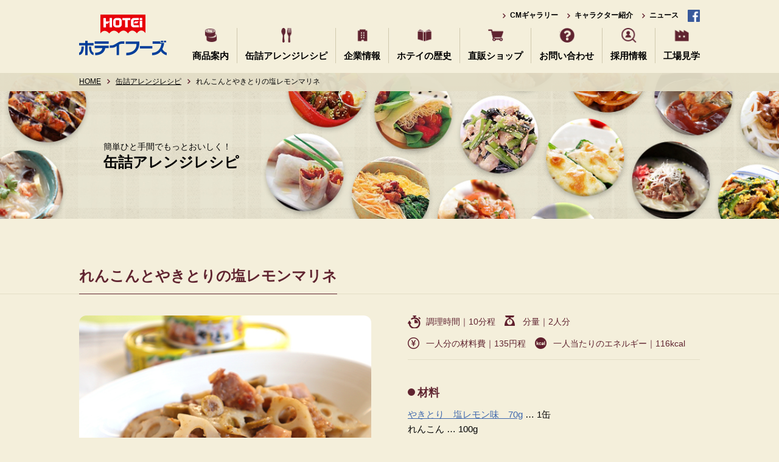

--- FILE ---
content_type: text/html; charset=UTF-8
request_url: https://www.hoteifoods.co.jp/recipe/r-210201/
body_size: 10332
content:
<!DOCTYPE html>
<html lang="ja">
<head>
	<meta charset="UTF-8">
	<meta name="viewport" content="width=device-width, initial-scale=1.0">
	<meta http-equiv="X-UA-Compatible" content="IE=edge">



	
	
		<!-- All in One SEO 4.7.4.2 - aioseo.com -->
		<title>れんこんとやきとりの塩レモンマリネ | ホテイフーズ</title>
		<meta name="robots" content="max-image-preview:large" />
		<link rel="canonical" href="https://www.hoteifoods.co.jp/recipe/r-210201/" />
		<meta name="generator" content="All in One SEO (AIOSEO) 4.7.4.2" />
		<meta property="og:locale" content="ja_JP" />
		<meta property="og:site_name" content="ホテイフーズ" />
		<meta property="og:type" content="article" />
		<meta property="og:title" content="れんこんとやきとりの塩レモンマリネ | ホテイフーズ" />
		<meta property="og:url" content="https://www.hoteifoods.co.jp/recipe/r-210201/" />
		<meta property="og:image" content="https://www.hoteifoods.co.jp/wp/wp-content/uploads/2018/03/hotei_ogp.jpg" />
		<meta property="og:image:secure_url" content="https://www.hoteifoods.co.jp/wp/wp-content/uploads/2018/03/hotei_ogp.jpg" />
		<meta property="og:image:width" content="1200" />
		<meta property="og:image:height" content="630" />
		<meta property="article:published_time" content="2021-01-31T15:00:12+00:00" />
		<meta property="article:modified_time" content="2021-01-29T08:02:36+00:00" />
		<meta name="twitter:card" content="summary" />
		<meta name="twitter:title" content="れんこんとやきとりの塩レモンマリネ | ホテイフーズ" />
		<meta name="twitter:image" content="https://www.hoteifoods.co.jp/wp/wp-content/uploads/2018/03/hotei_ogp.jpg" />
		<script type="application/ld+json" class="aioseo-schema">
			{"@context":"https:\/\/schema.org","@graph":[{"@type":"BreadcrumbList","@id":"https:\/\/www.hoteifoods.co.jp\/recipe\/r-210201\/#breadcrumblist","itemListElement":[{"@type":"ListItem","@id":"https:\/\/www.hoteifoods.co.jp\/#listItem","position":1,"name":"\u5bb6","item":"https:\/\/www.hoteifoods.co.jp\/","nextItem":"https:\/\/www.hoteifoods.co.jp\/recipe\/r-210201\/#listItem"},{"@type":"ListItem","@id":"https:\/\/www.hoteifoods.co.jp\/recipe\/r-210201\/#listItem","position":2,"name":"\u308c\u3093\u3053\u3093\u3068\u3084\u304d\u3068\u308a\u306e\u5869\u30ec\u30e2\u30f3\u30de\u30ea\u30cd","previousItem":"https:\/\/www.hoteifoods.co.jp\/#listItem"}]},{"@type":"Organization","@id":"https:\/\/www.hoteifoods.co.jp\/#organization","name":"\u30db\u30c6\u30a4\u30d5\u30fc\u30ba","description":"\u7f36\u8a70\u306e\u88fd\u9020\u30fb\u8ca9\u58f2\u3002\u3084\u304d\u3068\u308a\u3001\u30c4\u30ca\u3001\u30d5\u30eb\u30fc\u30c4\u7f36\u8a70\u306a\u3069\u306e\u88fd\u54c1\u6848\u5185\u3084\u3001\u30ec\u30b7\u30d4\u3092\u3054\u7d39\u4ecb\u3057\u3066\u3044\u307e\u3059\u3002","url":"https:\/\/www.hoteifoods.co.jp\/"},{"@type":"WebPage","@id":"https:\/\/www.hoteifoods.co.jp\/recipe\/r-210201\/#webpage","url":"https:\/\/www.hoteifoods.co.jp\/recipe\/r-210201\/","name":"\u308c\u3093\u3053\u3093\u3068\u3084\u304d\u3068\u308a\u306e\u5869\u30ec\u30e2\u30f3\u30de\u30ea\u30cd | \u30db\u30c6\u30a4\u30d5\u30fc\u30ba","inLanguage":"ja","isPartOf":{"@id":"https:\/\/www.hoteifoods.co.jp\/#website"},"breadcrumb":{"@id":"https:\/\/www.hoteifoods.co.jp\/recipe\/r-210201\/#breadcrumblist"},"datePublished":"2021-02-01T00:00:12+09:00","dateModified":"2021-01-29T17:02:36+09:00"},{"@type":"WebSite","@id":"https:\/\/www.hoteifoods.co.jp\/#website","url":"https:\/\/www.hoteifoods.co.jp\/","name":"\u30db\u30c6\u30a4\u30d5\u30fc\u30ba","description":"\u7f36\u8a70\u306e\u88fd\u9020\u30fb\u8ca9\u58f2\u3002\u3084\u304d\u3068\u308a\u3001\u30c4\u30ca\u3001\u30d5\u30eb\u30fc\u30c4\u7f36\u8a70\u306a\u3069\u306e\u88fd\u54c1\u6848\u5185\u3084\u3001\u30ec\u30b7\u30d4\u3092\u3054\u7d39\u4ecb\u3057\u3066\u3044\u307e\u3059\u3002","inLanguage":"ja","publisher":{"@id":"https:\/\/www.hoteifoods.co.jp\/#organization"}}]}
		</script>
		<!-- All in One SEO -->

<script type="text/javascript">
/* <![CDATA[ */
window._wpemojiSettings = {"baseUrl":"https:\/\/s.w.org\/images\/core\/emoji\/15.0.3\/72x72\/","ext":".png","svgUrl":"https:\/\/s.w.org\/images\/core\/emoji\/15.0.3\/svg\/","svgExt":".svg","source":{"concatemoji":"https:\/\/www.hoteifoods.co.jp\/wp\/wp-includes\/js\/wp-emoji-release.min.js?ver=6.6.4"}};
/*! This file is auto-generated */
!function(i,n){var o,s,e;function c(e){try{var t={supportTests:e,timestamp:(new Date).valueOf()};sessionStorage.setItem(o,JSON.stringify(t))}catch(e){}}function p(e,t,n){e.clearRect(0,0,e.canvas.width,e.canvas.height),e.fillText(t,0,0);var t=new Uint32Array(e.getImageData(0,0,e.canvas.width,e.canvas.height).data),r=(e.clearRect(0,0,e.canvas.width,e.canvas.height),e.fillText(n,0,0),new Uint32Array(e.getImageData(0,0,e.canvas.width,e.canvas.height).data));return t.every(function(e,t){return e===r[t]})}function u(e,t,n){switch(t){case"flag":return n(e,"\ud83c\udff3\ufe0f\u200d\u26a7\ufe0f","\ud83c\udff3\ufe0f\u200b\u26a7\ufe0f")?!1:!n(e,"\ud83c\uddfa\ud83c\uddf3","\ud83c\uddfa\u200b\ud83c\uddf3")&&!n(e,"\ud83c\udff4\udb40\udc67\udb40\udc62\udb40\udc65\udb40\udc6e\udb40\udc67\udb40\udc7f","\ud83c\udff4\u200b\udb40\udc67\u200b\udb40\udc62\u200b\udb40\udc65\u200b\udb40\udc6e\u200b\udb40\udc67\u200b\udb40\udc7f");case"emoji":return!n(e,"\ud83d\udc26\u200d\u2b1b","\ud83d\udc26\u200b\u2b1b")}return!1}function f(e,t,n){var r="undefined"!=typeof WorkerGlobalScope&&self instanceof WorkerGlobalScope?new OffscreenCanvas(300,150):i.createElement("canvas"),a=r.getContext("2d",{willReadFrequently:!0}),o=(a.textBaseline="top",a.font="600 32px Arial",{});return e.forEach(function(e){o[e]=t(a,e,n)}),o}function t(e){var t=i.createElement("script");t.src=e,t.defer=!0,i.head.appendChild(t)}"undefined"!=typeof Promise&&(o="wpEmojiSettingsSupports",s=["flag","emoji"],n.supports={everything:!0,everythingExceptFlag:!0},e=new Promise(function(e){i.addEventListener("DOMContentLoaded",e,{once:!0})}),new Promise(function(t){var n=function(){try{var e=JSON.parse(sessionStorage.getItem(o));if("object"==typeof e&&"number"==typeof e.timestamp&&(new Date).valueOf()<e.timestamp+604800&&"object"==typeof e.supportTests)return e.supportTests}catch(e){}return null}();if(!n){if("undefined"!=typeof Worker&&"undefined"!=typeof OffscreenCanvas&&"undefined"!=typeof URL&&URL.createObjectURL&&"undefined"!=typeof Blob)try{var e="postMessage("+f.toString()+"("+[JSON.stringify(s),u.toString(),p.toString()].join(",")+"));",r=new Blob([e],{type:"text/javascript"}),a=new Worker(URL.createObjectURL(r),{name:"wpTestEmojiSupports"});return void(a.onmessage=function(e){c(n=e.data),a.terminate(),t(n)})}catch(e){}c(n=f(s,u,p))}t(n)}).then(function(e){for(var t in e)n.supports[t]=e[t],n.supports.everything=n.supports.everything&&n.supports[t],"flag"!==t&&(n.supports.everythingExceptFlag=n.supports.everythingExceptFlag&&n.supports[t]);n.supports.everythingExceptFlag=n.supports.everythingExceptFlag&&!n.supports.flag,n.DOMReady=!1,n.readyCallback=function(){n.DOMReady=!0}}).then(function(){return e}).then(function(){var e;n.supports.everything||(n.readyCallback(),(e=n.source||{}).concatemoji?t(e.concatemoji):e.wpemoji&&e.twemoji&&(t(e.twemoji),t(e.wpemoji)))}))}((window,document),window._wpemojiSettings);
/* ]]> */
</script>
<style id='wp-emoji-styles-inline-css' type='text/css'>

	img.wp-smiley, img.emoji {
		display: inline !important;
		border: none !important;
		box-shadow: none !important;
		height: 1em !important;
		width: 1em !important;
		margin: 0 0.07em !important;
		vertical-align: -0.1em !important;
		background: none !important;
		padding: 0 !important;
	}
</style>
<link rel='stylesheet' id='wp-block-library-css' href='https://www.hoteifoods.co.jp/wp/wp-includes/css/dist/block-library/style.min.css?ver=6.6.4' type='text/css' media='all' />
<style id='classic-theme-styles-inline-css' type='text/css'>
/*! This file is auto-generated */
.wp-block-button__link{color:#fff;background-color:#32373c;border-radius:9999px;box-shadow:none;text-decoration:none;padding:calc(.667em + 2px) calc(1.333em + 2px);font-size:1.125em}.wp-block-file__button{background:#32373c;color:#fff;text-decoration:none}
</style>
<style id='global-styles-inline-css' type='text/css'>
:root{--wp--preset--aspect-ratio--square: 1;--wp--preset--aspect-ratio--4-3: 4/3;--wp--preset--aspect-ratio--3-4: 3/4;--wp--preset--aspect-ratio--3-2: 3/2;--wp--preset--aspect-ratio--2-3: 2/3;--wp--preset--aspect-ratio--16-9: 16/9;--wp--preset--aspect-ratio--9-16: 9/16;--wp--preset--color--black: #000000;--wp--preset--color--cyan-bluish-gray: #abb8c3;--wp--preset--color--white: #ffffff;--wp--preset--color--pale-pink: #f78da7;--wp--preset--color--vivid-red: #cf2e2e;--wp--preset--color--luminous-vivid-orange: #ff6900;--wp--preset--color--luminous-vivid-amber: #fcb900;--wp--preset--color--light-green-cyan: #7bdcb5;--wp--preset--color--vivid-green-cyan: #00d084;--wp--preset--color--pale-cyan-blue: #8ed1fc;--wp--preset--color--vivid-cyan-blue: #0693e3;--wp--preset--color--vivid-purple: #9b51e0;--wp--preset--gradient--vivid-cyan-blue-to-vivid-purple: linear-gradient(135deg,rgba(6,147,227,1) 0%,rgb(155,81,224) 100%);--wp--preset--gradient--light-green-cyan-to-vivid-green-cyan: linear-gradient(135deg,rgb(122,220,180) 0%,rgb(0,208,130) 100%);--wp--preset--gradient--luminous-vivid-amber-to-luminous-vivid-orange: linear-gradient(135deg,rgba(252,185,0,1) 0%,rgba(255,105,0,1) 100%);--wp--preset--gradient--luminous-vivid-orange-to-vivid-red: linear-gradient(135deg,rgba(255,105,0,1) 0%,rgb(207,46,46) 100%);--wp--preset--gradient--very-light-gray-to-cyan-bluish-gray: linear-gradient(135deg,rgb(238,238,238) 0%,rgb(169,184,195) 100%);--wp--preset--gradient--cool-to-warm-spectrum: linear-gradient(135deg,rgb(74,234,220) 0%,rgb(151,120,209) 20%,rgb(207,42,186) 40%,rgb(238,44,130) 60%,rgb(251,105,98) 80%,rgb(254,248,76) 100%);--wp--preset--gradient--blush-light-purple: linear-gradient(135deg,rgb(255,206,236) 0%,rgb(152,150,240) 100%);--wp--preset--gradient--blush-bordeaux: linear-gradient(135deg,rgb(254,205,165) 0%,rgb(254,45,45) 50%,rgb(107,0,62) 100%);--wp--preset--gradient--luminous-dusk: linear-gradient(135deg,rgb(255,203,112) 0%,rgb(199,81,192) 50%,rgb(65,88,208) 100%);--wp--preset--gradient--pale-ocean: linear-gradient(135deg,rgb(255,245,203) 0%,rgb(182,227,212) 50%,rgb(51,167,181) 100%);--wp--preset--gradient--electric-grass: linear-gradient(135deg,rgb(202,248,128) 0%,rgb(113,206,126) 100%);--wp--preset--gradient--midnight: linear-gradient(135deg,rgb(2,3,129) 0%,rgb(40,116,252) 100%);--wp--preset--font-size--small: 13px;--wp--preset--font-size--medium: 20px;--wp--preset--font-size--large: 36px;--wp--preset--font-size--x-large: 42px;--wp--preset--spacing--20: 0.44rem;--wp--preset--spacing--30: 0.67rem;--wp--preset--spacing--40: 1rem;--wp--preset--spacing--50: 1.5rem;--wp--preset--spacing--60: 2.25rem;--wp--preset--spacing--70: 3.38rem;--wp--preset--spacing--80: 5.06rem;--wp--preset--shadow--natural: 6px 6px 9px rgba(0, 0, 0, 0.2);--wp--preset--shadow--deep: 12px 12px 50px rgba(0, 0, 0, 0.4);--wp--preset--shadow--sharp: 6px 6px 0px rgba(0, 0, 0, 0.2);--wp--preset--shadow--outlined: 6px 6px 0px -3px rgba(255, 255, 255, 1), 6px 6px rgba(0, 0, 0, 1);--wp--preset--shadow--crisp: 6px 6px 0px rgba(0, 0, 0, 1);}:where(.is-layout-flex){gap: 0.5em;}:where(.is-layout-grid){gap: 0.5em;}body .is-layout-flex{display: flex;}.is-layout-flex{flex-wrap: wrap;align-items: center;}.is-layout-flex > :is(*, div){margin: 0;}body .is-layout-grid{display: grid;}.is-layout-grid > :is(*, div){margin: 0;}:where(.wp-block-columns.is-layout-flex){gap: 2em;}:where(.wp-block-columns.is-layout-grid){gap: 2em;}:where(.wp-block-post-template.is-layout-flex){gap: 1.25em;}:where(.wp-block-post-template.is-layout-grid){gap: 1.25em;}.has-black-color{color: var(--wp--preset--color--black) !important;}.has-cyan-bluish-gray-color{color: var(--wp--preset--color--cyan-bluish-gray) !important;}.has-white-color{color: var(--wp--preset--color--white) !important;}.has-pale-pink-color{color: var(--wp--preset--color--pale-pink) !important;}.has-vivid-red-color{color: var(--wp--preset--color--vivid-red) !important;}.has-luminous-vivid-orange-color{color: var(--wp--preset--color--luminous-vivid-orange) !important;}.has-luminous-vivid-amber-color{color: var(--wp--preset--color--luminous-vivid-amber) !important;}.has-light-green-cyan-color{color: var(--wp--preset--color--light-green-cyan) !important;}.has-vivid-green-cyan-color{color: var(--wp--preset--color--vivid-green-cyan) !important;}.has-pale-cyan-blue-color{color: var(--wp--preset--color--pale-cyan-blue) !important;}.has-vivid-cyan-blue-color{color: var(--wp--preset--color--vivid-cyan-blue) !important;}.has-vivid-purple-color{color: var(--wp--preset--color--vivid-purple) !important;}.has-black-background-color{background-color: var(--wp--preset--color--black) !important;}.has-cyan-bluish-gray-background-color{background-color: var(--wp--preset--color--cyan-bluish-gray) !important;}.has-white-background-color{background-color: var(--wp--preset--color--white) !important;}.has-pale-pink-background-color{background-color: var(--wp--preset--color--pale-pink) !important;}.has-vivid-red-background-color{background-color: var(--wp--preset--color--vivid-red) !important;}.has-luminous-vivid-orange-background-color{background-color: var(--wp--preset--color--luminous-vivid-orange) !important;}.has-luminous-vivid-amber-background-color{background-color: var(--wp--preset--color--luminous-vivid-amber) !important;}.has-light-green-cyan-background-color{background-color: var(--wp--preset--color--light-green-cyan) !important;}.has-vivid-green-cyan-background-color{background-color: var(--wp--preset--color--vivid-green-cyan) !important;}.has-pale-cyan-blue-background-color{background-color: var(--wp--preset--color--pale-cyan-blue) !important;}.has-vivid-cyan-blue-background-color{background-color: var(--wp--preset--color--vivid-cyan-blue) !important;}.has-vivid-purple-background-color{background-color: var(--wp--preset--color--vivid-purple) !important;}.has-black-border-color{border-color: var(--wp--preset--color--black) !important;}.has-cyan-bluish-gray-border-color{border-color: var(--wp--preset--color--cyan-bluish-gray) !important;}.has-white-border-color{border-color: var(--wp--preset--color--white) !important;}.has-pale-pink-border-color{border-color: var(--wp--preset--color--pale-pink) !important;}.has-vivid-red-border-color{border-color: var(--wp--preset--color--vivid-red) !important;}.has-luminous-vivid-orange-border-color{border-color: var(--wp--preset--color--luminous-vivid-orange) !important;}.has-luminous-vivid-amber-border-color{border-color: var(--wp--preset--color--luminous-vivid-amber) !important;}.has-light-green-cyan-border-color{border-color: var(--wp--preset--color--light-green-cyan) !important;}.has-vivid-green-cyan-border-color{border-color: var(--wp--preset--color--vivid-green-cyan) !important;}.has-pale-cyan-blue-border-color{border-color: var(--wp--preset--color--pale-cyan-blue) !important;}.has-vivid-cyan-blue-border-color{border-color: var(--wp--preset--color--vivid-cyan-blue) !important;}.has-vivid-purple-border-color{border-color: var(--wp--preset--color--vivid-purple) !important;}.has-vivid-cyan-blue-to-vivid-purple-gradient-background{background: var(--wp--preset--gradient--vivid-cyan-blue-to-vivid-purple) !important;}.has-light-green-cyan-to-vivid-green-cyan-gradient-background{background: var(--wp--preset--gradient--light-green-cyan-to-vivid-green-cyan) !important;}.has-luminous-vivid-amber-to-luminous-vivid-orange-gradient-background{background: var(--wp--preset--gradient--luminous-vivid-amber-to-luminous-vivid-orange) !important;}.has-luminous-vivid-orange-to-vivid-red-gradient-background{background: var(--wp--preset--gradient--luminous-vivid-orange-to-vivid-red) !important;}.has-very-light-gray-to-cyan-bluish-gray-gradient-background{background: var(--wp--preset--gradient--very-light-gray-to-cyan-bluish-gray) !important;}.has-cool-to-warm-spectrum-gradient-background{background: var(--wp--preset--gradient--cool-to-warm-spectrum) !important;}.has-blush-light-purple-gradient-background{background: var(--wp--preset--gradient--blush-light-purple) !important;}.has-blush-bordeaux-gradient-background{background: var(--wp--preset--gradient--blush-bordeaux) !important;}.has-luminous-dusk-gradient-background{background: var(--wp--preset--gradient--luminous-dusk) !important;}.has-pale-ocean-gradient-background{background: var(--wp--preset--gradient--pale-ocean) !important;}.has-electric-grass-gradient-background{background: var(--wp--preset--gradient--electric-grass) !important;}.has-midnight-gradient-background{background: var(--wp--preset--gradient--midnight) !important;}.has-small-font-size{font-size: var(--wp--preset--font-size--small) !important;}.has-medium-font-size{font-size: var(--wp--preset--font-size--medium) !important;}.has-large-font-size{font-size: var(--wp--preset--font-size--large) !important;}.has-x-large-font-size{font-size: var(--wp--preset--font-size--x-large) !important;}
:where(.wp-block-post-template.is-layout-flex){gap: 1.25em;}:where(.wp-block-post-template.is-layout-grid){gap: 1.25em;}
:where(.wp-block-columns.is-layout-flex){gap: 2em;}:where(.wp-block-columns.is-layout-grid){gap: 2em;}
:root :where(.wp-block-pullquote){font-size: 1.5em;line-height: 1.6;}
</style>
<link rel="https://api.w.org/" href="https://www.hoteifoods.co.jp/wp-json/" /><link rel="EditURI" type="application/rsd+xml" title="RSD" href="https://www.hoteifoods.co.jp/wp/xmlrpc.php?rsd" />
<meta name="generator" content="WordPress 6.6.4" />
<link rel='shortlink' href='https://www.hoteifoods.co.jp/?p=7706' />
<link rel="alternate" title="oEmbed (JSON)" type="application/json+oembed" href="https://www.hoteifoods.co.jp/wp-json/oembed/1.0/embed?url=https%3A%2F%2Fwww.hoteifoods.co.jp%2Frecipe%2Fr-210201%2F" />
<link rel="alternate" title="oEmbed (XML)" type="text/xml+oembed" href="https://www.hoteifoods.co.jp/wp-json/oembed/1.0/embed?url=https%3A%2F%2Fwww.hoteifoods.co.jp%2Frecipe%2Fr-210201%2F&#038;format=xml" />

<meta name="description"  content="缶詰の製造・販売。やきとり、ツナ、フルーツ缶詰などの製品案内や、レシピをご紹介しています。" />
<meta name="keywords"  content="やきとり,やきとり缶,缶詰,ツナ,ツナ缶,フルーツ缶,ホテイ,ホテイフーズ,ホテイフーズ" />

<!-- Google Tag Manager -->
<script>(function(w,d,s,l,i){w[l]=w[l]||[];w[l].push({'gtm.start':
new Date().getTime(),event:'gtm.js'});var f=d.getElementsByTagName(s)[0],
j=d.createElement(s),dl=l!='dataLayer'?'&l='+l:'';j.async=true;j.src=
'https://www.googletagmanager.com/gtm.js?id='+i+dl;f.parentNode.insertBefore(j,f);
})(window,document,'script','dataLayer','GTM-K4TPV4L');</script>
<!-- End Google Tag Manager -->

	
	<!-- FBを使用する場合(ACF設定使用) -->
	<meta property="og:locale" content="ja_JP">
<meta property="fb:app_id" content="766551243379043">
<meta property="og:site_name" content="ホテイフーズ">
<meta property="og:url" content="https://www.hoteifoods.co.jp/recipe/r-210201/">
	<meta property="og:title" content="れんこんとやきとりの塩レモンマリネ">
<meta property="og:description" content=缶詰の製造・販売。やきとり、ツナ、フルーツ缶詰などの製品案内や、レシピをご紹介しています。">
<meta property="og:type" content="article">
<meta property="article:publisher" content="766551243379043">
	<!-- ./FBを使用する場合(ACF設定使用) -->



	<!-- サイト固有のスタイル -->
	
	<link rel="stylesheet" href="https://www.hoteifoods.co.jp/wp/wp-content/themes/hoteifoods/css/slick.css">
	<link rel="stylesheet" href="https://www.hoteifoods.co.jp/wp/wp-content/themes/hoteifoods/css/common.css?v2">
	<link rel="stylesheet" href="https://www.hoteifoods.co.jp/wp/wp-content/themes/hoteifoods/css/main.css?v2">
	<link rel="stylesheet" href="https://www.hoteifoods.co.jp/wp/wp-content/themes/hoteifoods/css/sp.css">
	<link rel="stylesheet" href="https://www.hoteifoods.co.jp/wp/wp-content/themes/hoteifoods/css/custom.css">

<script type="text/javascript" src="https://www.hoteifoods.co.jp/wp/wp-content/themes/hoteifoods/js/jquery.js"></script>
<script type="text/javascript" src="https://www.hoteifoods.co.jp/wp/wp-content/themes/hoteifoods/js/common.js"></script>

	
<script type="text/javascript" src="https://www.hoteifoods.co.jp/wp/wp-content/themes/hoteifoods/js/slick.min.js"></script>
<script type="text/javascript" src="https://www.hoteifoods.co.jp/wp/wp-content/themes/hoteifoods/js/jquery.pause.min.js"></script>
<script type="text/javascript" src="https://www.hoteifoods.co.jp/wp/wp-content/themes/hoteifoods/js/index.js"></script>
<script type="text/javascript" src="https://www.hoteifoods.co.jp/wp/wp-content/themes/hoteifoods/js/canSlide.js"></script>
<script type="text/javascript" src="https://www.hoteifoods.co.jp/wp/wp-content/themes/hoteifoods/js/newsTab.js"></script>
<script type="text/javascript" src="https://www.hoteifoods.co.jp/wp/wp-content/themes/hoteifoods/js/productSlide.js"></script>


	<!-- ./サイト固有のスタイル -->
	<link rel="shortcut icon" href="https://www.hoteifoods.co.jp/wp/wp-content/themes/hoteifoods/favicon.ico">


</head>

<body data-rsssl=1>
<!-- Google Tag Manager (noscript) -->
<noscript><iframe src="https://www.googletagmanager.com/ns.html?id=GTM-K4TPV4L"
height="0" width="0" style="display:none;visibility:hidden"></iframe></noscript>
<!-- End Google Tag Manager (noscript) -->


<div id="fb-root"></div>
<script>(function(d, s, id) {
  var js, fjs = d.getElementsByTagName(s)[0];
  if (d.getElementById(id)) return;
  js = d.createElement(s); js.id = id;
  js.src = 'https://connect.facebook.net/ja_JP/sdk.js#xfbml=1&version=v2.11';
  fjs.parentNode.insertBefore(js, fjs);
}(document, 'script', 'facebook-jssdk'));</script>



<script src="https://www.hoteifoods.co.jp/wp/wp-content/themes/hoteifoods/js/colorbox/jquery.colorbox.js"></script>
<script src="https://www.hoteifoods.co.jp/wp/wp-content/themes/hoteifoods/js/colorbox/youtube.js"></script>
<link href="https://www.hoteifoods.co.jp/wp/wp-content/themes/hoteifoods/js/colorbox/colorbox.css" rel="stylesheet" type="text/css" media="all">


<style>
#recipe .titleArea {
  background-image: url(https://www.hoteifoods.co.jp/wp/wp-content/uploads/2018/02/mv-1.jpg); }
</style>




<div id="recipe" class="wrapper ">
<header>
    <div class="headCont">
        <div class="headLogo"><a href="https://www.hoteifoods.co.jp/">ホテイフーズ</a></div>
        <div class="menu">menu</div>
        <div class="spMenuArea">
            <nav>
                <ul>
                    <li><a class="nav1" href="https://www.hoteifoods.co.jp/products">商品案内</a></li>
                    <li><a class="nav2" href="https://www.hoteifoods.co.jp/recipe">缶詰アレンジレシピ</a></li>
                    <li><a class="nav3" href="https://www.hoteifoods.co.jp/profile_japanese">企業情報</a></li>
                    <li><a class="nav4" href="https://www.hoteifoods.co.jp/history">ホテイの歴史</a></li>
                    <li><a class="nav5" href="http://hoteifoods.jp/" target="_blank">直販ショップ</a></li>
					<li><a class="nav6" href="https://www.hoteifoods.co.jp/toiawase">お問い合わせ</a></li>
                    <li><a class="nav7" href="https://www.hoteifoods.co.jp/recruit">採用情報</a></li>
                    <li><a class="nav8" href="https://www.hoteifoods.co.jp/kengaku">工場見学</a></li>
                </ul>
            </nav>
            <div class="headLinkArea">
                <ul>
                    <li><a href="https://www.hoteifoods.co.jp/gallary">CMギャラリー</a></li>
                    <li><a href="https://www.hoteifoods.co.jp/character">キャラクター紹介</a></li>
                    <li class="spLink"><a href="https://www.hoteifoods.co.jp/csr">CSR</a></li>
                    <li><a href="https://www.hoteifoods.co.jp/news">ニュース</a></li>
                </ul>
                <div class="headFb"><a href="https://ja-jp.facebook.com/hoteifoods.yakiyaki/" target="_blank"><img src="https://www.hoteifoods.co.jp/wp/wp-content/themes/hoteifoods/img/common/fbIcon.png" alt="facebook"><span>ホテイフーズ公式Facebook</span></a></div>
            </div><!--/headLinkArea-->
        </div><!--/spMenuArea-->
    </div><!--/headCont-->
</header>
    
<div class="contents">





    <div class="titleArea">


    <ol>
<li><a property="item" href="https://www.hoteifoods.co.jp/" class="home">HOME</a></li>
<li><a href="https://www.hoteifoods.co.jp/recipe" class="post post-products-archive">缶詰アレンジレシピ</a></li>
<li>れんこんとやきとりの塩レモンマリネ</li>

    </ol>




        <h1><span>簡単ひと手間でもっとおいしく！</span>缶詰アレンジレシピ</h1>
    </div><!--/titleArea-->




    <section>
        <div class="secTitle">
            <h2><span>れんこんとやきとりの塩レモンマリネ</span></h2>
        </div><!--/secTitle-->
        <div class="secCont">
            <div class="recipeCont">
                <div class="pictArea">
		                        <div class="pict"><img src="https://www.hoteifoods.co.jp/wp/wp-content/uploads/2021/01/4aa71014900b6aa9f1265a6fd427c0a3.jpg" alt="れんこんとやきとりの塩レモンマリネ"></div>
		    
		                        <ul class="cateLink">
		                                <li><a href="https://www.hoteifoods.co.jp/recipelabel/okazu/">おかず</a></li>
			                        <li><a href="https://www.hoteifoods.co.jp/recipelabel/obentou/">お弁当</a></li>
			                        <li><a href="https://www.hoteifoods.co.jp/recipelabel/otsumami/">おつまみ</a></li>
			                        <li><a href="https://www.hoteifoods.co.jp/recipelabel/kantan/">カンタン</a></li>
			                        <li><a href="https://www.hoteifoods.co.jp/recipelabel/omotenashi/">おもてなし</a></li>
			                        <li><a href="https://www.hoteifoods.co.jp/recipelabel/%e6%96%99%e7%90%86%e7%a0%94%e7%a9%b6%e5%ae%b6/">料理研究家</a></li>
			                    </ul>
		   
                    <div class="useArea">
			                        <div class="usePict"><img src="https://www.hoteifoods.co.jp/wp/wp-content/uploads/2020/03/1053.png" alt="これを使いました！"></div>
			                        <dl>
                            <dt>これを使いました！</dt>
			                                <dd>やきとり　塩レモン味　70g</dd>
			    			                                <dd class="useLink"><a href="https://www.hoteifoods.co.jp/products/k1053/">商品情報</a></dd>
			                            </dl>
                    </div><!--/useArea-->




                </div><!--/pictArea-->
                
                <div class="detailArea">
                    <ul>
			                        <li>調理時間｜10分程</li>
						                        <li>分量｜2人分</li>
						                        <li>一人分の材料費｜135円程</li>
						                        <li>一人当たりのエネルギー｜116kcal</li>
			                    </ul>
 


                    <dl>
                        <dt>材料</dt>
			<dd><a href="https://www.hoteifoods.co.jp/products/k1053/">やきとり　塩レモン味　70g</a>  …  1缶</dd>                        <dd><dd>れんこん  …  100g</dd></dd>

			                        <dd><dd>オリーブオイル  …  大さじ1/2</dd></dd>

			                        <dd><dd>オリーブ輪切りスライス  …  3個分</dd></dd>

			                        <dd><dd>レモン汁  …  大さじ1</dd></dd>

						
                    </dl>
                    

	            	
                    

		                    <dl class="howto">
                        <dt>作り方</dt>
			                        <dd>れんこんの皮をむき、3㎜幅のいちょう切りにします。</dd>
			                        <dd>フライパンを熱し、オリーブオイルとれんこんを入れ中火で2分ほど炒めます。</dd>
			                        <dd>やきとりを液ごと入れ、さらに30秒ほど炒めます。</dd>
			                        <dd>オリーブ、レモン汁を加えて、混ぜ合わせ、冷ませば出来上がり！</dd>
			                    </dl>
		
                </div><!--/pictArea-->
            </div><!--/recipeCont-->
            



	                <h3>調理のポイント</h3>
            <p>今月のおもてなしレシピは「れんこんとやきとりの塩レモンマリネ」。れんこんのシャキシャキ感と塩レモンのさわやかな香りが楽しめるマリネです！温かいままでもおいしくお召し上がりいただけますが、冷ますとれんこんに味がしみこみさらにおいしくなります！</p>
		     
	            <div class="recipeAuthor">
				                <div class="authorPict"><img src="https://www.hoteifoods.co.jp/wp/wp-content/uploads/2021/09/kawagoesan2021.png" alt="かわごえ 直子(料理研究家)"></div>
				                <dl>
	                    <dt>かわごえ 直子(料理研究家)</dt>
			    	
	                    <dd>栄養士、日本ソムリエ協会認定ソムリエ、唎酒師、全国料理学校協会助教員資格認定、食品衛生責任者。2007年6月、世田谷にサロン ド ルージュ（少人数制料理教室）を開業。外部講師、講演会も多々手掛ける。ＴＶ出演、雑誌・サイトのメニュー提案、企業の商品メニュー開発も多々手掛ける。</dd>
			    	                </dl>
	            </div><!--/recipeAuthor-->
	    	    	    




            <h3>おすすめレシピ</h3>
            <ul class="recipeList">

		
                <li>
		                        <div class="pict"><a href="https://www.hoteifoods.co.jp/recipe/r-240601/"><img src="https://www.hoteifoods.co.jp/wp/wp-content/uploads/2024/06/4a13074089ae5887ab37cc2402161378.jpg" alt="やきとり塩レモン味とナスのキャビアドオーベルジーヌ"></a></div>
		                        <dl>
                        <dt>やきとり塩レモン味とナスのキャビアドオーベルジーヌ</dt>
			                        <dd><a href="https://www.hoteifoods.co.jp/recipelabel/otsumami/">おつまみ</a></dd>
			                        <dd><a href="https://www.hoteifoods.co.jp/recipelabel/omotenashi/">おもてなし</a></dd>
			                        <dd><a href="https://www.hoteifoods.co.jp/recipelabel/%e6%96%99%e7%90%86%e7%a0%94%e7%a9%b6%e5%ae%b6/">料理研究家</a></dd>
			                    </dl>
                </li>
		
                <li>
		                        <div class="pict"><a href="https://www.hoteifoods.co.jp/recipe/r-200601/"><img src="https://www.hoteifoods.co.jp/wp/wp-content/uploads/2020/05/cb371fa3b2d72b441da620c53aa26370.jpg" alt="塩レモン風味のケークサレ"></a></div>
		                        <dl>
                        <dt>塩レモン風味のケークサレ</dt>
			                        <dd><a href="https://www.hoteifoods.co.jp/recipelabel/omotenashi/">おもてなし</a></dd>
			                        <dd><a href="https://www.hoteifoods.co.jp/recipelabel/%e6%96%99%e7%90%86%e7%a0%94%e7%a9%b6%e5%ae%b6/">料理研究家</a></dd>
			                    </dl>
                </li>
		
	   </ul>



            

        </div><!--/secCont-->
    </section>
    
    <div class="otherArea">
        <dl class="otherCateLink">
            <dt>商品から探す</dt>
            <dd><a href="https://www.hoteifoods.co.jp/recipelabel/?itemid=38">畜肉缶詰</a></dd>
            <dd><a href="https://www.hoteifoods.co.jp/recipelabel/?itemid=42">貝類・惣菜缶詰</a></dd>
            <dd><a href="https://www.hoteifoods.co.jp/recipelabel/?itemid=43">魚肉缶詰</a></dd>
            <dd><a href="https://www.hoteifoods.co.jp/recipelabel/?itemid=40">ツナ缶詰</a></dd>
            <dd><a href="https://www.hoteifoods.co.jp/recipelabel/?itemid=53">農産缶詰</a></dd>
            <dd><a href="https://www.hoteifoods.co.jp/recipelabel/?itemid=41">フルーツ</a></dd>
            <dd><a href="https://www.hoteifoods.co.jp/recipelabel/?itemid=39">レトルトパウチ</a></dd>
            <dd><a href="https://www.hoteifoods.co.jp/recipelabel/?itemid=45">業務用商品</a></dd>
        </dl>
        <dl class="otherCateLink">
            <dt>目的から探す</dt>
            <dd><a href="https://www.hoteifoods.co.jp/recipelabel/gohandon/">ご飯、丼物</a></dd>
            <dd><a href="https://www.hoteifoods.co.jp/recipelabel/okazu/">おかず</a></dd>
            <dd><a href="https://www.hoteifoods.co.jp/recipelabel/menpasuta/">麺、パスタ</a></dd>
            <dd><a href="https://www.hoteifoods.co.jp/recipelabel/salada/">サラダ</a></dd>
            <dd><a href="https://www.hoteifoods.co.jp/recipelabel/soup/">スープ</a></dd>
            <dd><a href="https://www.hoteifoods.co.jp/recipelabel/obentou/">お弁当</a></dd>
            <dd><a href="https://www.hoteifoods.co.jp/recipelabel/otsumami/">おつまみ</a></dd>
            <dd><a href="https://www.hoteifoods.co.jp/recipelabel/dessert/">デザート</a></dd>
            <dd><a href="https://www.hoteifoods.co.jp/recipelabel/kantan/">カンタン</a></dd>
            <dd><a href="https://www.hoteifoods.co.jp/recipelabel/sutamina/">スタミナ</a></dd>
            <dd><a href="https://www.hoteifoods.co.jp/recipelabel/healthy/">ヘルシー</a></dd>
            <dd><a href="https://www.hoteifoods.co.jp/recipelabel/omotenashi/">おもてなし</a></dd>
            <dd><a href="https://www.hoteifoods.co.jp/recipelabel/other/">その他</a></dd>
            <dd><a href="https://www.hoteifoods.co.jp/recipelabel/%e6%96%99%e7%90%86%e7%a0%94%e7%a9%b6%e5%ae%b6/">料理研究家</a></dd>



       </dl>
    </div><!--/otherArea-->







<div class="pageTop">TOPへ<br>戻る</div>
</div><!--/contents-->
<footer>
    <div class="footNavArea">
        <dl class="footNav01">
            <dt><a href="https://www.hoteifoods.co.jp/products/">商品案内</a><span></span></dt>
            <dd class="cateTop"><a href="https://www.hoteifoods.co.jp/products/">商品案内一覧</a></dd>
            <dd class="subNav01">
                <dl>
                    <dt><a href="https://www.hoteifoods.co.jp/products/#katei">家庭用商品</a><span></span></dt>
                    <dd class="cateTop"><a href="https://www.hoteifoods.co.jp/products/">家庭用商品一覧</a></dd>
                    <dd>
                        <ul>
                            <li><a href="https://www.hoteifoods.co.jp/productcat/meat/">畜肉缶詰</a></li>
                            <li><a href="https://www.hoteifoods.co.jp/productcat/clam/">貝類・惣菜缶詰</a></li>
                            <li><a href="https://www.hoteifoods.co.jp/productcat/fish/">魚肉缶詰</a></li>
                            <li><a href="https://www.hoteifoods.co.jp/productcat/tuna/">ツナ缶詰</a></li>
                        </ul>
                    </dd>
                    <dd>
                        <ul>
                            <li><a href="https://www.hoteifoods.co.jp/productcat/knousan/">農産缶詰</a></li>
                            <li><a href="https://www.hoteifoods.co.jp/productcat/fruit/">フルーツ</a></li>
                            <li><a href="https://www.hoteifoods.co.jp/productcat/retort/">レトルトパウチ</a></li>
                        </ul>
                    </dd>
                </dl>
            </dd>
            <dd class="subNav02">
                <dl>
                    <dt><a href="https://www.hoteifoods.co.jp/products/#gyomu">業務用商品</a><span></span></dt>
                    <dd class="cateTop"><a href="https://www.hoteifoods.co.jp/products/#gyomu">業務用商品一覧</a></dd>
                    <dd>
                        <ul>
                            <li><a href="https://www.hoteifoods.co.jp/productcat/g_tuna/">ツナ缶</a></li>
                            <li><a href="https://www.hoteifoods.co.jp/productcat/g_fish/">魚肉缶詰</a></li>
                            <li><a href="https://www.hoteifoods.co.jp/productcat/g_meat/">畜肉缶詰</a></li>
                        </ul>
                    </dd>
                    <dd>
                        <ul>
                            <li><a href="https://www.hoteifoods.co.jp/productcat/g_fruit/">フルーツ</a></li>
                            <li><a href="https://www.hoteifoods.co.jp/productcat/g_vegetable/">蔬菜缶詰</a></li>
                            <li><a href="https://www.hoteifoods.co.jp/productcat/g_retort/">レトルトパウチ</a></li>
                        </ul>
                    </dd>
                </dl>
            </dd>
        </dl>
        <ul class="footNav02">
            <li>
                <dl>
                    <dt><a href="https://www.hoteifoods.co.jp/recipe/">缶詰アレンジレシピ</a><span></span></dt>
                    <dd class="cateTop"><a href="https://www.hoteifoods.co.jp/recipe/">缶詰アレンジレシピ一覧</a></dd>
                    <dd>
                        <ul>
                            <li><a href="https://www.hoteifoods.co.jp/recipe/#omotenashi">料理研究家によるおもてなしレシピ</a></li>
                            <li><a href="https://www.hoteifoods.co.jp/recipe/#kaihatsu">ホテイ開発部のおすすめレシピ</a></li>
                        </ul>
                    </dd>
                </dl>
            </li>
            <li><a href="https://www.hoteifoods.co.jp/profile_japanese">企業情報</a></li>
            <li><a href="https://www.hoteifoods.co.jp/history">ホテイの歴史</a></li>
            <li><a href="http://hoteifoods.jp/" target="_blank">直販ショップ</a></li>
            <li><a href="https://www.hoteifoods.co.jp/recruit">採用情報</a></li>
        </ul>
        <ul class="footNav03">
            <li><a href="https://www.hoteifoods.co.jp/toiawase">お問い合わせ</a></li>
            <li><a href="https://www.hoteifoods.co.jp/gallary">CMギャラリー</a></li>
            <li><a href="https://www.hoteifoods.co.jp/character">キャラクター紹介</a></li>
            <li><a href="https://www.hoteifoods.co.jp/csr">CSR</a></li>
            <li><a href="https://www.hoteifoods.co.jp/news">ニュース</a></li>
        </ul>
    </div><!--/footNavArea-->
    
    <div class="footContArea">
        <div class="footCont">
            <ul class="footLink">
                <li><a href="https://www.hoteifoods.co.jp/policy">プライバシーポリシー</a></li>
                <li><a href="https://www.hoteifoods.co.jp/sitepolicy">サイトポリシー</a></li>
                <li><a href="https://www.hoteifoods.co.jp/socialmediapolicy">ソーシャルメディアポリシー</a></li>
                <li><a href="https://www.hoteifoods.co.jp/harassment">ハラスメント防止宣言</a></li>
            </ul>
            
            <dl class="logoArea">
                <dt><a href="https://www.hoteifoods.co.jp/"><img src="https://www.hoteifoods.co.jp/wp/wp-content/themes/hoteifoods/img/common/logo.png" alt="ホテイフーズ"></a></dt>
                <dd><strong>株式会社ホテイフーズコーポレーション</strong></dd>
            </dl><!--/logoArea-->
            
            <div class="copy">Copyright HOTEI FOODS CORPORATION co.,ltd</div>
        </div><!--/footCont-->
    </div><!--/footContArea-->
</footer>
</div><!--/wrapper-->
</body>
</html>



--- FILE ---
content_type: text/css
request_url: https://www.hoteifoods.co.jp/wp/wp-content/themes/hoteifoods/css/common.css?v2
body_size: 3192
content:
@charset "UTF-8";

/******* setting.scss *******/
/******* mixin.scss *******/
.contents .titleArea ol {
  *zoom: 1;
}

.contents .titleArea ol:after {
  content: " ";
  clear: both;
  display: block;
}

header .headLinkArea ul li a,
header .headLinkArea .headCustomer a,
header nav ul li a {
  text-decoration: none;
  transition: color 0.3s;
}

header .headLinkArea ul li a:hover,
header .headLinkArea .headCustomer a:hover,
header nav ul li a:hover {
  color: #5f2430;
}

/******* reset.scss *******/
html {
  font-size: 62.5%;
}

html,
body {
  background-color: #F4EFDB;
  font-family: "游ゴシック", YuGothic, "ヒラギノ角ゴ Pro", "Hiragino Kaku Gothic Pro", "メイリオ", "Meiryo", sans-serif;
  margin: 0;
  max-width: 100%;
  min-height: 100%;
  padding: 0;
  text-align: center;
  position: relative;
  -webkit-text-size-adjust: 100%;
}

div,
dl,
dt,
dd,
ul,
ol,
li,
h1,
h2,
h3,
h4,
h5,
h6,
pre,
form,
fildset,
input,
textarea,
p,
blockquote,
table,
th,
td,
address,
textarea,
input {
  font-weight: 500;
  color: #000;
  font-size: 15px;
  font-size: 1.5rem;
  font-style: normal;
  line-height: 160%;
  margin: 0;
  padding: 0;
  word-wrap: break-word;
}

table {
  border-collapse: collapse;
  border-spacing: 0;
  width: 100%;
}

caption,
th {
  text-align: left;
}

td,
th {
  vertical-align: top;
}

fieldset,
img,
abbr {
  border: none;
}

li {
  list-style-type: none;
}

strong {
  font-weight: bold;
}

a {
  color: #3e68ae;
  text-decoration: underline;
}

a:hover {
  text-decoration: none;
}

img {
  vertical-align: bottom;
}

.wrapper {
  margin: 0 auto;
  text-align: left;
  position: relative;
}

/******header******/
header .headCont {
  height: 120px;
  margin: 0 auto;
  position: relative;
  width: 1020px;
}

header .menu {
  display: none;
}

header .headLogo {
  position: absolute;
  top: 24px;
  left: 0px;
}

header .headLogo a {
  background-position: 0 0;
  background-repeat: no-repeat;
  background-size: 100%;
  overflow: hidden;
  text-indent: 180%;
  white-space: nowrap;
  content: "";
  display: block;
  height: 67px;
  width: 144px;
  background-image: url(../img/common/headLogo.png);
}

header .headLinkArea {
  position: absolute;
  top: 16px;
  right: 0px;
  display: flex;
  justify-content: flex-end;
}

header .headLinkArea ul {
  display: flex;
  justify-content: space-between;
}

header .headLinkArea ul li {
  font-size: 80%;
  font-weight: bold;
  margin-right: 15px;
}

header .headLinkArea ul li.spLink {
  display: none;
}

header .headLinkArea ul li a {
  color: #000;
}

header .headLinkArea ul li:before {
  background-position: 0 0;
  background-repeat: no-repeat;
  background-size: 100%;
  overflow: hidden;
  text-indent: 180%;
  white-space: nowrap;
  content: "";
  display: block;
  height: 8px;
  width: 5px;
  background-image: url(../img/common/arrow5.png);
  display: inline-block;
  margin-right: 7px;
  vertical-align: middle;
}

header .headLinkArea .headCustomer {
  background: url(../img/common/headIcon.png) no-repeat 0 1px;
  font-size: 80%;
  font-weight: bold;
  margin-right: 20px;
  padding-left: 30px;
}

header .headLinkArea .headCustomer a {
  color: #000;
}

header .headLinkArea .headFb {
  margin-top: -4px;
}

header .headLinkArea .headFb a {
  transition: opacity 0.3s;
  text-decoration: none;
}

header .headLinkArea .headFb a:hover {
  -moz-opacity: 0.8;
  -khtml-opacity: 0.8;
  opacity: 0.8;
  -ms-filter: "alpha(opacity=80)";
  filter: alpha(opacity=80);
  text-decoration: none;
}

header .headLinkArea .headFb img {
  width: 20px;
}

header .headLinkArea .headFb span {
  display: none;
}

header nav {
  position: absolute;
  top: 46px;
  right: 0px;
}

header nav ul {
  display: flex;
}

header nav ul li {
  border-right: 1px solid #d0c9ae;
  box-sizing: border-box;
}

header nav ul li:last-child {
  border: none;
}

header nav ul li:last-child a {
  padding-right: 0;
}

header nav ul li a {
  box-sizing: border-box;
  display: block;
  color: #000;
  height: 58px;
  font-weight: bold;
  padding: 0 13px;
  position: relative;
  text-align: center;
}

header nav ul li a:before {
  background-position: 0 0;
  background-repeat: no-repeat;
  background-size: 795%;
  overflow: hidden;
  text-indent: 180%;
  white-space: nowrap;
  content: "";
  display: block;
  height: 26px;
  width: 25px;
  background-image: url(../img/common/navIcon2.png);
  margin: 0 auto 8px;
}

header nav ul li a.nav1:before {
  background-position: 0px 0;
}

header nav ul li a.nav2:before {
  background-position: -25px 0;
}

header nav ul li a.nav3:before {
  background-position: -50px 0;
}

header nav ul li a.nav4:before {
  background-position: -75px 0;
}

header nav ul li a.nav5:before {
  background-position: -100px 0;
}

header nav ul li a.nav6:before {
  background-position: -125px 0;
}

header nav ul li a.nav7:before {
  background-position: -150px 0;
}

header nav ul li a.nav8:before {
  background-position: -175px 0;
}


/******footer******/
footer {
  background-color: #fff;
  padding: 50px 0 20px;
}

footer .footNavArea {
  display: flex;
  align-items: flex-start;
  justify-content: space-between;
  margin: 0 auto 30px;
  width: 1020px;
}

footer .footNavArea li {
  font-size: 85%;
  margin-bottom: 3px;
}

footer .footNavArea li a {
  color: #000;
  transition: opacity 0.3s;
  text-decoration: none;
}

footer .footNavArea li a:hover {
  -moz-opacity: 0.8;
  -khtml-opacity: 0.8;
  opacity: 0.8;
  -ms-filter: "alpha(opacity=80)";
  filter: alpha(opacity=80);
  text-decoration: none;
}

footer .footNavArea li:before {
  background-color: #602430;
  content: "";
  height: 2px;
  display: inline-block;
  margin-right: 5px;
  vertical-align: 0.3em;
  width: 6px;
}

footer .footNavArea .cateTop {
  display: none;
}

footer .footNavArea .footNav01 {
  box-sizing: border-box;
  display: flex;
  flex-wrap: wrap;
  padding-left: 12px;
  width: 510px;
}

footer .footNavArea .footNav01 dt {
  margin: 0 0 10px -12px;
  width: 100%;
}

footer .footNavArea .footNav01 dt:before {
  background-position: 0 0;
  background-repeat: no-repeat;
  background-size: 100%;
  overflow: hidden;
  text-indent: 180%;
  white-space: nowrap;
  content: "";
  display: block;
  height: 10px;
  width: 6px;
  background-image: url(../img/common/arrow2.png);
  display: inline-block;
  margin-right: 5px;
}

footer .footNavArea .footNav01 dt a {
  color: #5f2430;
  font-weight: bold;
  transition: opacity 0.3s;
  text-decoration: none;
}

footer .footNavArea .footNav01 dt a:hover {
  -moz-opacity: 0.8;
  -khtml-opacity: 0.8;
  opacity: 0.8;
  -ms-filter: "alpha(opacity=80)";
  filter: alpha(opacity=80);
  text-decoration: none;
}

footer .footNavArea .footNav01 dl {
  display: flex;
  flex-wrap: wrap;
}

footer .footNavArea .footNav01 dl dt {
  font-size: 85%;
  margin-left: 0;
  width: 100%;
}

footer .footNavArea .footNav01 dl dt:before {
  display: none;
}

footer .footNavArea .footNav01 dl dd {
  margin-right: 20px;
}

footer .footNavArea .footNav01 dl dd a:hover {
  opacity: 1;
  color: #5f2430;
}

footer .footNavArea .footNav01 .subNav01 {
  width: 255px;
}

footer .footNavArea .footNav01 .subNav02 {
  border-left: 1px solid #eee;
  box-sizing: border-box;
  padding-left: 30px;
  width: 240px;
}

footer .footNavArea .footNav02 {
  border-left: 1px solid #eee;
  border-right: 1px solid #eee;
  box-sizing: border-box;
  padding: 0 30px;
  width: 300px;
}

footer .footNavArea .footNav02 dl {
  padding-left: 12px;
}

footer .footNavArea .footNav02 dl dt {
  margin: 0 0 5px -12px;
  width: 100%;
}

footer .footNavArea .footNav02 dl dt:before {
  border: 1px solid;
  border-color: transparent transparent #000 #000;
  transform: rotate(-135deg);
  content: "";
  display: block;
  height: 4.5px;
  width: 5px;
  display: inline-block;
  margin-right: 5px;
  vertical-align: 0.2em;
}

footer .footNavArea .footNav02 dl dt a {
  color: #5f2430;
  font-weight: bold;
  transition: opacity 0.3s;
  text-decoration: none;
}

footer .footNavArea .footNav02 dl dt a:hover {
  -moz-opacity: 0.8;
  -khtml-opacity: 0.8;
  opacity: 0.8;
  -ms-filter: "alpha(opacity=80)";
  filter: alpha(opacity=80);
  text-decoration: none;
}

footer .footNavArea .footNav02 dl dd a:hover {
  opacity: 1;
  color: #5f2430;
}

footer .footNavArea .footNav02>li {
  font-size: 100%;
  font-weight: bold;
  margin-bottom: 7px;
}

footer .footNavArea .footNav02>li>a {
  color: #602430;
}

footer .footNavArea .footNav02>li:before {
  border: 1px solid;
  border-color: transparent transparent #000 #000;
  transform: rotate(-135deg);
  content: "";
  display: block;
  height: 4.5px;
  width: 5px;
  background-color: inherit;
  display: inline-block;
  vertical-align: 0.2em;
}

footer .footNavArea .footNav02>li:first-child:before {
  display: none;
}

footer .footNavArea .footNav03 {
  box-sizing: border-box;
  padding-left: 30px;
  width: 205px;
}

footer .footNavArea .footNav03 li:before {
  border: 1px solid;
  border-color: transparent transparent #000 #000;
  transform: rotate(-135deg);
  content: "";
  display: block;
  height: 4.5px;
  width: 5px;
  background-color: inherit;
  display: inline-block;
  vertical-align: 0.2em;
}

footer .footNavArea .footNav03 li a {
  color: #602430;
  font-weight: bold;
}

footer .footContArea {
  border-top: 1px solid #eee;
  padding-top: 20px;
}

footer .footCont {
  display: flex;
  justify-content: space-between;
  align-items: flex-end;
  flex-flow: row-reverse;
  margin: 0 auto;
  position: relative;
  width: 1020px;
}

footer .footCont .footLink {
  position: absolute;
  top: 0px;
  left: 0px;
}

footer .footCont .footLink li {
  font-size: 85%;
  display: inline-block;
  margin-right: 15px;
}

footer .footCont .footLink li a {
  color: #000;
  text-decoration: none;
}

footer .footCont .footLink li a:hover {
  text-decoration: underline;
}

footer .footCont .logoArea {
  text-align: right;
}

footer .footCont .logoArea dt {
  margin-bottom: 10px;
  display: inline-block;
  width: 206px;
}

footer .footCont .logoArea dt img {
  width: 100%;
}

footer .footCont .logoArea dd {
  font-size: 80%;
}

footer .footCont .copy {
  font-size: 75%;
}

/******contents******/
.contents {
  padding-bottom: 80px;
  position: relative;
}

.contents .secCont {
  margin: 0 auto;
  width: 1020px;
}

.contents .otherArea {
  background-color: #e3dec7;
  margin-bottom: -80px;
}

.contents .titleArea {
  background: url(../img/common/mv.jpg) repeat 50% 0;
  height: 160px;
  position: relative;
}

@media screen and (max-width: 1200px) {
  .contents .titleArea {
    background-size: auto 100%;
  }
}

.contents .titleArea:before {
  background-color: rgba(227, 222, 199, 0.95);
  content: "";
  display: block;
  height: 30px;
  position: absolute;
  top: 0px;
  left: 0px;
  width: 100%;
}

.contents .titleArea ol {
  margin: 0 auto 45px;
  padding: 5px 0;
  position: relative;
  width: 1020px;
  z-index: 2;
}

.contents .titleArea ol li {
  background: url(../img/common/arrow5.png) no-repeat 0 5px;
  background-size: 5px;
  float: left;
  font-size: 80%;
  margin-left: 10px;
  padding-left: 14px;
}

.contents .titleArea ol li a {
  color: #000;
}

.contents .titleArea ol li:first-child {
  background: none;
  margin-left: 0;
  padding-left: 0;
}

.contents .titleArea h1 {
  box-sizing: border-box;
  color: #602430;
  font-size: 160%;
  font-weight: bold;
  letter-spacing: 0.2em;
  margin: 0 auto;
  padding-left: 40px;
  width: 1020px;
}

.contents .titleArea h1 span {
  font-size: 60%;
  font-weight: normal;
  display: block;
  line-height: 100%;
}

.contents>section {
  margin-top: 75px;
}

.contents .secTitle {
  border-bottom: 1px solid #e3dec7;
  margin-bottom: 35px;
}

.contents .secTitle h2 {
  color: #602430;
  font-size: 160%;
  font-weight: bold;
  margin: 0 auto -1px;
  position: relative;
  width: 1020px;
}

.contents .secTitle h2 span {
  border-bottom: 1px solid #602430;
  display: inline-block;
  padding-bottom: 10px;
}

.contents .secTitle h2 span span {
  border: none;
  font-size: 60%;
  padding-bottom: 0;
}

.contents h3 {
  border-left: 4px solid #602430;
  color: #602430;
  font-size: 130%;
  font-weight: bold;
  line-height: 130%;
  margin-bottom: 20px;
  padding-left: 10px;
}

.contents p {
  color: #602430;
  margin-bottom: 35px;
}

.contents .cateNav {
  background-color: #e3dec7;
  display: flex;
  justify-content: center;
}

.contents .cateNav li a {
  color: #000;
  display: block;
  padding: 22px;
  transition: opacity 0.3s;
  text-decoration: none;
}

.contents .cateNav li a:hover {
  -moz-opacity: 0.7;
  -khtml-opacity: 0.7;
  opacity: 0.7;
  -ms-filter: "alpha(opacity=70)";
  filter: alpha(opacity=70);
  text-decoration: none;
}

.contents .cateNav li a.c {
  background-color: #f4efda;
}

.pageTop {
  background: url(../img/common/pageTop.png) no-repeat 0 0;
  box-sizing: border-box;
  color: #5f2430;
  cursor: pointer;
  font-size: 85%;
  font-weight: bold;
  height: 110px;
  line-height: 120%;
  padding: 22px 50px 0 14px;
  text-align: center;
  width: 113px;
  position: fixed;
  right: 20px;
  bottom: 50px;
  transition: all 0.3s;
  opacity: 0;
  z-index: 20;
}

.pageTop:hover {
  background-image: url(../img/common/pageTop2.png);
  color: #fff;
}

.pageTop.abs {
  position: absolute;
}

.pageTop.show {
  opacity: 1;
}

--- FILE ---
content_type: text/css
request_url: https://www.hoteifoods.co.jp/wp/wp-content/themes/hoteifoods/css/main.css?v2
body_size: 17659
content:
@charset "UTF-8";

/******* setting.scss *******/

.recruit-table {
}

.recruit-table th,
.recruit-table td {
	border:1px solid #666;
	padding:1em;
	background-color:#fff;
	vertical-align:middle;
}

.recruit-table th {
	text-align:center;
}

.recruit-text {
	text-align:right;
	margin-top:3em;
}

.recruit-table.rtsub {
	width:auto;
}

.recruit-table.rtsub td {
	text-align:center;
}

.recruit-table td strong {
	font-size:120%;
}




/******* mixin.scss *******/
.newsCont dl dd a,
#recipe .otherArea .otherCateLink dd a {
	text-decoration:none;
	transition:color .3s;
}

.newsCont dl dd a:hover,
#recipe .otherArea .otherCateLink dd a:hover {
	color:#5f2430;
}

#index .btn,
#recipe .btn {
	margin:0 auto;
	width:280px;
}

#index .btn a,
#recipe .btn a {
	border:1px solid #5f2430;
	box-shadow:0px 3px 0px 0px #602430;
	background-color:#fff;
	border-radius:40px;
	color:#602430;
	font-size:105%;
	font-weight:bold;
	display:block;
	padding:18px 0;
	position:relative;
	text-align:center;
	text-decoration:none;
	transition:all .3s;
}

#index .btn a:after,
#recipe .btn a:after {
	background-position:0 0;
	background-repeat:no-repeat;
	background-size:100%;
	overflow:hidden;
	text-indent:180%;
	white-space:nowrap;
	content:"";
	display:block;
	height:20px;
	width:20px;
	background-image:url(../img/common/arrow3.png);
	position:absolute;
	top:20px;
	right:20px;
}

#index .btn a:hover,
#recipe .btn a:hover {
	background-color:#5f2430;
	color:#fff;
}

#index .btn a:hover:after,
#recipe .btn a:hover:after {
	background-image:url(../img/common/arrow4.png);
}

@media screen and (max-width: 960px) {
	#index .btn,
	#recipe .btn {
		width:92%;
	}

	#index .btn a,
	#recipe .btn a {
		font-size:115%;
		padding:3.2% 0;
	}

	#index .btn a:after,
	#recipe .btn a:after {
		height:5.4vw;
		top:25%;
		right:3%;
		width:5.4vw;
	}
}

#index .h201 .h301 .detailArea,
#recipe .month .detailArea {
	background-color:#fff;
	border-radius:15px 0 0 15px;
	box-sizing:border-box;
	padding:40px;
	width:510px;
}

#index .h201 .h301 .detailArea h4,
#recipe .month .detailArea h4 {
	color:#5f2430;
	font-size:160%;
	font-weight:bold;
	margin-bottom:25px;
}

#index .h201 .h301 .detailArea .moviettl,
#recipe .month .detailArea .moviettl {
	display:block;
	color:#602430;
	margin-bottom:15px;
	font-size:130%;
}

#index .h201 .h301 .detailArea p,
#recipe .month .detailArea p {
	border-top:2px solid #602430;
	border-bottom:2px solid #602430;
	margin-bottom:25px;
	padding:15px 0;
	position:relative;
}

#index .h201 .h301 .detailArea p:after,
#recipe .month .detailArea p:after {
	background-position:0 0;
	background-repeat:no-repeat;
	background-size:100%;
	overflow:hidden;
	text-indent:180%;
	white-space:nowrap;
	content:"";
	display:block;
	height:23px;
	width:14px;
	background-image:url(../img/index/h301border2.png);
	position:absolute;
	bottom:-23px;
	left:145px;
}

#index .h201 .h301 .detailArea .author,
#recipe .month .detailArea .author {
	display:flex;
	align-items:center;
	justify-content:space-between;
}

#index .h201 .h301 .detailArea .author .authorPict,
#recipe .month .detailArea .author .authorPict {
	width:120px;
}

#index .h201 .h301 .detailArea .author .authorPict img,
#recipe .month .detailArea .author .authorPict img {
	border-radius:50%;
	display:block;
	width:100%;
}

#index .h201 .h301 .detailArea .author .authorPict2,
#recipe .month .detailArea .author .authorPict2 {
	width:100px;
}

#index .h201 .h301 .detailArea .author .authorPict2 img,
#recipe .month .detailArea .author .authorPict2 img {
	display:block;
	width:100%;
}

#index .h201 .h301 .detailArea .author dl,
#recipe .month .detailArea .author dl {
	width:290px;
}

#index .h201 .h301 .detailArea .author dl dt,
#recipe .month .detailArea .author dl dt {
	color:#5f2430;
	font-size:105%;
	font-weight:bold;
	margin-bottom:10px;
}

#index .h201 .h301 .detailArea .author dl dd,
#recipe .month .detailArea .author dl dd {
	color:#5f2430;
	font-size:85%;
}

#index .h201 .h301 .pictArea,
#recipe .month .pictArea {
	display:flex;
	height:auto;
	overflow:hidden;
	width:510px;
}

#index .h201 .h301 .pictArea .pict,
#recipe .month .pictArea .pict {
	width:100%;
}

#index .h201 .h301 .pictArea .pict a,
#recipe .month .pictArea .pict a {
	display:flex;
	height:100%;
	justify-content:center;
	z-index:1;
}

#index .h201 .h301 .pictArea .pict a img,
#recipe .month .pictArea .pict a img {
	height:100%;
	width:auto;
}

#index .h201 .h301 .pictArea .lead,
#recipe .month .pictArea .lead {
	position:absolute;
	top:-37px;
	right:22px;
	background-color:#fff;
	border:1px dotted #000;
	border-radius:50%;
	box-sizing:border-box;
	height:134px;
	display:flex;
	align-items:center;
	justify-content:center;
	width:134px;
	z-index:4;
}

#index .h201 .h301 .pictArea .lead span,
#recipe .month .pictArea .lead span {
	background-color:#fff;
	border:1px dotted #000;
	border-radius:50%;
	box-sizing:border-box;
	color:#5f2430;
	font-size:120%;
	font-weight:bold;
	height:124px;
	display:flex;
	align-items:center;
	justify-content:center;
	text-align:center;
	width:124px;
}

@media screen and (max-width: 960px) {
	#index .h201 .h301 .detailArea,
	#recipe .month .detailArea {
		border-radius:15px 15px 0 0;
		padding:6%;
		width:100%;
	}

	#index .h201 .h301 .detailArea h4,
	#recipe .month .detailArea h4 {
		color:#5f2430;
		font-size:160%;
		font-weight:bold;
		margin-bottom:3%;
	}

	#index .h201 .h301 .detailArea p,
	#recipe .month .detailArea p {
		margin-bottom:7%;
		padding:2% 0;
		position:relative;
	}

	#index .h201 .h301 .detailArea p:after,
	#recipe .month .detailArea p:after {
		bottom:-6vw;
		left:45%;
		height:6vw;
		width:3.2vw;
	}

	#index .h201 .h301 .detailArea .author .authorPict,
	#recipe .month .detailArea .author .authorPict {
		width:33%;
	}

	#index .h201 .h301 .detailArea .author dl,
	#recipe .month .detailArea .author dl {
		width:62%;
	}

	#index .h201 .h301 .detailArea .author dl dt,
	#recipe .month .detailArea .author dl dt {
		margin-bottom:2%;
	}

	#index .h201 .h301 .pictArea,
	#recipe .month .pictArea {
		position:relative;
		overflow:visible;
		width:100%;
	}

	#index .h201 .h301 .pictArea .pict a,
	#recipe .month .pictArea .pict a {
		border-radius:0 0 15px 15px;
		height:auto !important;
		width:100% !important;
	}

	#index .h201 .h301 .pictArea .pict a img,
	#recipe .month .pictArea .pict a img {
		border-radius:0 0 15px 15px;
		width:100% !important;
	}

	#index .h201 .h301 .pictArea .lead,
	#recipe .month .pictArea .lead {
		top:-8%;
		right:3%;
		height:30vw;
		width:30vw;
	}

	#index .h201 .h301 .pictArea .lead span,
	#recipe .month .pictArea .lead span {
		font-size:130%;
		height:28vw;
		width:28vw;
	}
}

#products .titleArea,
#recipe .titleArea {
	background-repeat:no-repeat;
	background-size:100%;
	height:240px;
}

#products .titleArea ol,
#recipe .titleArea ol {
	margin-bottom:85px;
}

@media screen and (max-width: 960px) {
	#products .titleArea,
	#recipe .titleArea {
		background-size:auto 100%;
		height:36vw;
	}

	#products .titleArea ol,
	#recipe .titleArea ol {
		margin-bottom:10%;
	}
}

ul.productList,
#csr ul.csrLink {
	display:flex;
	flex-wrap:wrap;
}

ul.productList li,
#csr ul.csrLink li {
	text-align:left;
}

ul.productList li a,
#csr ul.csrLink li a {
	background-color:#fff;
	border-radius:10px;
	display:block;
	position:relative;
	overflow:hidden;
	transition:all .3s;
	text-decoration:none;
}

ul.productList li a:hover,
#csr ul.csrLink li a:hover {
	background-color:#5f2430;
}

ul.productList li a:hover .linkTxt,
#csr ul.csrLink li a:hover .linkTxt {
	color:#fff;
}

ul.productList li a:hover .linkTxt:after,
#csr ul.csrLink li a:hover .linkTxt:after {
	background-image:url(../img/common/arrow4.png);
}

ul.productList li .pict {
	position:relative;
}

ul.productList li .pict img,
#csr ul.csrLink li .pict img {
	width:100%;
}

ul.productList li .productImage,
#csr ul.csrLink li .productImage {
	position:absolute;
	bottom:50px;
	left:15px;
	width:90px;
}

ul.productList li .productImage img,
#csr ul.csrLink li .productImage img {
	width:100%;
}

ul.productList li .linkTxt,
#csr ul.csrLink li .linkTxt {
	color:#5f2430;
	font-weight:bold;
	padding:18px 20px;
	position:relative;
	transition:all .3s;
}

ul.productList li .linkTxt:after,
#csr ul.csrLink li .linkTxt:after {
	background-position:0 0;
	background-repeat:no-repeat;
	background-size:100%;
	overflow:hidden;
	text-indent:180%;
	white-space:nowrap;
	content:"";
	display:block;
	height:20px;
	width:20px;
	background-image:url(../img/common/arrow3.png);
	position:absolute;
	top:20px;
	right:12px;
}

@media screen and (max-width: 960px) {
	ul.productList,
	#csr ul.csrLink {
		justify-content:space-between;
	}

	ul.productList li .linkTxt,
	#csr ul.csrLink li .linkTxt {
		padding:3.1vw 3vw;
	}

	ul.productList li .linkTxt:after,
	#csr ul.csrLink li .linkTxt:after {
		height:4vw;
		top:32%;
		right:3%;
		width:4vw;
	}
}

/******* contents.scss *******/
/*********index*********/
@keyframes h201can {
	0% {
		transform:rotate(10deg);
	}

	50% {
		transform:rotate(0);
	}

	100% {
		transform:rotate(-10deg);
	}
}

@keyframes recipe {
	0% {
		transform:translateY(-60px);
	}

	100% {
		transform:translateY(0px);
	}
}

@keyframes recipe2 {
	0% {
		transform:translateY(0px);
	}

	100% {
		transform:translateY(-60px);
	}
}

#index .mainVisual {
	margin:0 auto 60px;
	position:relative;
}

#index .mainVisual:after {
	background:url(../img/index/mvBg.png) repeat-x 50% 0;
	content:"";
	display:block;
	height:4px;
	position:absolute;
	bottom:-2px;
	left:0;
	width:100%;
	z-index:2;
}

#index .mainVisual .mvImage {
	overflow:hidden;
}

#index .mainVisual .mvImage .slick-slide:first-of-type {
	display:block;
	width:100%;
}

#index .mainVisual .mvImage.sp {
	display:none;
}

#index .mainVisual .mvImage img {
	width:100%;
}

#index .mainVisual h1 {
	position:absolute;
	top:60px;
	left:50%;
	margin-left:-117px;
	width:234px;
	z-index:5;
}

#index .mainVisual h1 img {
	width:100%;
}

#index .mainVisual .mvFig01 {
	background-position:0 0;
	background-repeat:no-repeat;
	background-size:100%;
	overflow:hidden;
	text-indent:180%;
	white-space:nowrap;
	content:"";
	display:block;
	height:226px;
	width:355px;
	background-image:url(../img/index/mvPict01.png);
	margin-left:-520px;
	position:absolute;
	top:-15px;
	left:50%;
	z-index:5;
}

#index .mainVisual .mvFig02 {
	background-position:0 0;
	background-repeat:no-repeat;
	background-size:100%;
	overflow:hidden;
	text-indent:180%;
	white-space:nowrap;
	content:"";
	display:block;
	height:304px;
	width:236px;
	background-image:url(../img/index/mvPict02.png);
	margin-right:-570px;
	position:absolute;
	bottom:-15px;
	right:50%;
	z-index:5;
}

#index .mainVisual .slick-slider {
	position:inherit;
}

#index .mainVisual .slick-dots {
	margin:auto;
	position:absolute;
	bottom:8px;
	left:0;
	right:0;
	text-align:center;
}

#index .mainVisual .slick-dots li {
	display:inline-block;
	margin:0 5px;
}

#index .mainVisual .slick-dots li button {
	background-position:0 0;
	background-repeat:no-repeat;
	background-size:100%;
	overflow:hidden;
	text-indent:180%;
	white-space:nowrap;
	content:"";
	display:block;
	height:10px;
	width:10px;
	background-color:#fff;
	border-radius:50%;
	border:none;
	padding:0;
}

#index .mainVisual .slick-dots li.slick-active button {
	background-color:#ffc468;
}

#index section {
	margin-top:0;
}

#index .h201 {
	position:relative;
}

#index .h201 h2 {
	margin:0 auto 65px;
	text-align:center;
	position:relative;
	width:633px;
}

#index .h201 h2 img {
	width:100%;
}

#index .h201 h2:after {
	background-position:0 0;
	background-repeat:no-repeat;
	background-size:100%;
	overflow:hidden;
	text-indent:180%;
	white-space:nowrap;
	content:"";
	display:block;
	height:220px;
	width:140px;
	background-image:url(../img/index/h201can.gif);
	position:absolute;
	bottom:-60px;
	right:-70px;
}

#index .h201 .secCont {
	display:flex;
	justify-content:space-between;
	text-align:left;
	position:relative;
}

#index .h201 h3 {
	border-left:none;
	border-bottom:3px solid #602430;
	color:#5f2430;
	font-size:160%;
	font-weight:bold;
	text-decoration:none;
	margin:0 auto 45px;
	padding:0;
	display:inline-block;
}

#index .h201 h3 a {
	color:#5f2430;
	text-decoration:none;
}

#index .h201 h3 a:hover {
	filter:alpha(opacity=70);
	-moz-opacity:.7;
	     opacity:.7;
}

#index .h201 h3 span {
	padding:.25em 0;
	background-repeat:repeat-x;
	background-size:1em .3em;
	background-position:top left;
	background-image:-webkit-gradient(radial, center center, 0, center center, 1.5, from(#602430), color-stop(.5, #602430), color-stop(.9, transparent), to(transparent));
	background-image:-webkit-radial-gradient(center center, .1em .1em, #602430, #602430 95%, transparent 95%, transparent);
	background-image:        radial-gradient(.1em .1em at center center, #602430, #602430 95%, transparent);
}

#index .h201 .pict img {
	border-radius:0 15px 15px 0;
	display:block;
	position:relative;
	width:100%;
	z-index:2;
}

#index .h201 .pict a {
	border-radius:0 15px 15px 0;
	display:block;
	position:relative;
	overflow:hidden;
}

#index .h201 .pict a span {
	opacity:0;
	background-color:rgba(0, 0, 0, .4);
	display:flex;
	flex-flow:column;
	justify-content:center;
	align-items:center;
	height:100%;
	color:#fff;
	position:absolute;
	top:0;
	left:0;
	right:0;
	transition:opacity .3s;
	z-index:3;
}

#index .h201 .pict a span:before {
	background-position:0 0;
	background-repeat:no-repeat;
	background-size:100%;
	overflow:hidden;
	text-indent:180%;
	white-space:nowrap;
	content:"";
	display:block;
	height:30px;
	width:30px;
	background-image:url(../img/index/more.png);
	margin-bottom:15px;
}

#index .h201 .pict a:hover span {
	opacity:1;
}

#index .h201 .h301 {
	margin:0 auto 60px;
	text-align:center;
}

#index .h201 .h302 {
	margin:0 auto 60px;
	text-align:center;
}

#index .h201 .h302 .pict {
	position:relative;
	width:480px;
}

#index .h201 .h302 .pict a {
	border-radius:15px;
}

#index .h201 .h302 .pict a img {
	border-radius:15px;
}

#index .h201 .h302 .pict:after {
	background:url(../img/index/h302pictBg.png) repeat;
	border-radius:5px;
	content:"";
	height:300px;
	display:block;
	position:absolute;
	top:48px;
	left:-20px;
	width:350px;
}

#index .h201 .h302 .detailArea {
	background:#fff;
	border-radius:15px;
	box-sizing:border-box;
	padding:55px 45px;
	position:relative;
	width:510px;
}

#index .h201 .h302 .detailArea:before {
	background-position:0 0;
	background-repeat:no-repeat;
	background-size:100%;
	overflow:hidden;
	text-indent:180%;
	white-space:nowrap;
	content:"";
	display:block;
	height:43px;
	width:63px;
	background-image:url(../img/index/h302bg.png);
	position:absolute;
	top:190px;
	left:-63px;
	z-index:3;
}

#index .h201 .h302 .detailArea h4 {
	color:#5f2430;
	font-size:160%;
	font-weight:bold;
	margin-bottom:15px;
}

#index .h201 .h302 .detailArea p {
	color:#5f2430;
	margin-bottom:15px;
}

#index .h201 .h302 .detailArea .recipe dt {
	color:#602430;
	font-size:120%;
	font-weight:bold;
	margin-bottom:15px;
}

#index .h201 .h302 .detailArea .recipe dt:before {
	background-color:#5f2430;
	border-radius:50%;
	content:"";
	height:12px;
	margin-right:5px;
	display:inline-block;
	width:12px;
}

#index .h201 .h302 .use {
	background:#fff;
	border-radius:50%;
	box-sizing:border-box;
	height:154px;
	padding-top:9px;
	position:absolute;
	top:278px;
	left:-27px;
	text-align:center;
	width:154px;
	z-index:3;
}

@media screen and (max-width: 1080px) {
	#index .h201 .h302 .use {
		left:0;
	}
}

#index .h201 .h302 .use a {
	display:block;
	text-decoration:none;
}

#index .h201 .h302 .use a:hover img {
	transform:rotate(-20deg);
}

#index .h201 .h302 .use span {
	display:block;
	color:#602430;
	margin:0 -5px 6px;
	font-size:85%;
	font-weight:bold;
	position:relative;
}

#index .h201 .h302 .use span:before {
	background-position:0 0;
	background-repeat:no-repeat;
	background-size:100%;
	overflow:hidden;
	text-indent:180%;
	white-space:nowrap;
	content:"";
	display:block;
	height:29px;
	width:19px;
	background-image:url(../img/index/h302use.png);
	display:inline-block;
	vertical-align:top;
	transform:scale(-1, 1);
}

#index .h201 .h302 .use span:after {
	background-position:0 0;
	background-repeat:no-repeat;
	background-size:100%;
	overflow:hidden;
	text-indent:180%;
	white-space:nowrap;
	content:"";
	display:block;
	height:29px;
	width:19px;
	background-image:url(../img/index/h302use.png);
	display:inline-block;
	vertical-align:top;
}

#index .h201 .h302 .use img {
	transition:all .3s;
	width:80px;
}

#index .h201 .h303 {
	background:url(../img/index/h303bg.jpg) repeat;
	margin:-110px auto 0;
	padding:100px 0 80px;
	text-align:center;
}

#index .h201 .h303 h3 {
	background:url(../img/index/h303.png) no-repeat 50% 0;
	background-size:100%;
	border:none;
	box-sizing:border-box;
	font-size:120%;
	height:118px;
	margin:0 auto 20px;
	padding:57px 0 0 45px;
	width:444px;
}

#index .h201 .h303 .btn {
	position:absolute;
	bottom:-30px;
	left:0;
	right:0;
}

#index .h201 .recipeSlideArea {
	padding-top:60px;
	overflow:hidden;
}

#index .h201 .recipeSlideArea.stop .slick-track {
	animation-play-state:paused !important;
}

#index .h201 .recipeSlideArea .slick-list {
	overflow:visible;
}

#index .h201 .recipeSlideArea .slick-list:hover .slideCont {
	animation-play-state:paused;
}

#index .h201 .recipeSlideArea .slideCont {
	float:left;
	animation:recipe 2s linear infinite alternate;
}

#index .h201 .recipeSlideArea .slideCont:nth-of-type(2n) {
	animation:recipe2 2s linear infinite alternate;
}

#index .h201 .recipeSlideArea .slideCont a {
	display:block;
	text-align:center;
	text-decoration:none;
}

#index .h201 .recipeSlideArea .slideCont a .txt {
	color:#602430;
	font-weight:bold;
	line-height:140%;
	display:block;
}

#index .h201 .recipeSlideArea .slideCont a .pict {
	border:4px solid #fff;
	border-radius:50%;
	box-sizing:border-box;
	height:180px;
	display:flex;
	align-items:center;
	justify-content:center;
	margin:0 auto 10px;
	overflow:hidden;
	position:relative;
	z-index:2;
	width:180px;
}

#index .h201 .recipeSlideArea .slideCont a .pict img {
	border-radius:50%;
	height:100%;
	transition:all .3s;
	width:auto;
	-webkit-transform:translate(0);
}

#index .h201 .recipeSlideArea .slideCont a:hover img {
	transform:scale(1.15);
}

#index .h202 {
	margin-bottom:80px;
	padding-top:115px;
	text-align:center;
}

#index .h202 .secCont {
	position:relative;
}

#index .h202 h2 {
	border-bottom:2px dotted #602430;
	color:#5f2430;
	font-size:200%;
	font-weight:bold;
	margin:0 auto 45px;
	display:inline-block;
}

#index .h203 {
	box-sizing:border-box;
	margin:0 auto 100px;
	text-align:center;
	width:1020px;
}

#index .h203 .secCont {
	background:#fff;
	box-sizing:border-box;
	padding:80px 0;
	position:relative;
	text-align:left;
}

#index .h203 h2 {
	border-bottom:2px dotted #602430;
	color:#5f2430;
	font-size:200%;
	font-weight:bold;
	margin:0 auto 45px;
	display:inline-block;
}

#index .h203 .lead01 {
	background:url(../img/index/h203bg.png) no-repeat 0 0;
	background-size:100%;
	box-sizing:border-box;
	color:#5f2430;
	font-size:85%;
	padding:76px 0 90px;
	position:absolute;
	top:-265px;
	left:4px;
	width:296px;
	z-index:4;
}

#index .h203 .lead01 span {
	display:inline-block;
	width:140px;
}

#index .h203 .lead02 {
	background:url(../img/index/h203bg2.png) no-repeat 0 0;
	box-sizing:border-box;
	color:#5f2430;
	font-size:85%;
	padding:44px 0 120px 130px;
	position:absolute;
	top:10px;
	left:687px;
	width:296px;
	z-index:4;
}

#index .h203 .btn {
	position:absolute;
	bottom:-30px;
	left:0;
	right:0;
}

#index .h203 .historySlideArea {
	margin:0 auto;
	position:relative;
	width:700px;
	z-index:6;
}

#index .h203 .historySlideArea .historySlide {
	display:none;
}

#index .h203 .historySlideArea .historySlide.slick-initialized {
	display:block;
}

#index .h203 .historySlideArea .historySlide dl {
	float:left;
	/*background: url(../img/index/h203Shadow.png) no-repeat 50% 60px;*/
	box-sizing:border-box;
	text-align:center;
	width:700px;
}

#index .h203 .historySlideArea .historySlide dl dt {
	border-left:1px solid #602430;
	border-right:1px solid #602430;
	color:#5f2430;
	display:inline-block;
	font-size:240%;
	font-weight:bold;
	line-height:120%;
	padding:0 40px;
}

#index .h203 .historySlideArea .historySlide dl dt div {
	color:#5f2430;
	font-size:100%;
	display:inline;
	font-weight:bold;
	line-height:120%;
}

#index .h203 .historySlideArea .historySlide dl dt span {
	display:block;
	font-size:40%;
	line-height:100%;
}

#index .h203 .historySlideArea .historySlide dl dd {
	font-size:120%;
	font-weight:bold;
	margin:60px auto 0;
}

#index .h203 .historySlideArea .historySlide dl dd.pict {
	border:4px solid #fff;
	box-sizing:border-box;
	margin-top:25px;
	width:676px;
	box-shadow:0 0 15px #ccc;
}

#index .h203 .historySlideArea .historySlide dl dd.pict img {
	width:100%;
}

#index .h203 .historySlideArea .prev {
	color:#5f2430;
	cursor:pointer;
	font-size:90%;
	font-weight:bold;
	position:absolute;
	top:190px;
	left:-50px;
}

#index .h203 .historySlideArea .prev:before {
	border:2px solid;
	border-color:transparent transparent #602430 #602430;
	transform:rotate(45deg);
	content:"";
	display:block;
	height:4px;
	width:4px;
	display:inline-block;
	margin-left:5px;
	vertical-align:.05em;
}

#index .h203 .historySlideArea .next {
	color:#5f2430;
	cursor:pointer;
	font-size:90%;
	font-weight:bold;
	position:absolute;
	top:190px;
	right:-50px;
}

#index .h203 .historySlideArea .next:after {
	border:2px solid;
	border-color:transparent transparent #602430 #602430;
	transform:rotate(-135deg);
	content:"";
	display:block;
	height:4px;
	width:4px;
	display:inline-block;
	margin-left:5px;
	vertical-align:.05em;
}

#index .h203 .slick-dots {
	margin:auto;
	position:absolute;
	top:360px;
	left:0;
	right:0;
	text-align:center;
}

#index .h203 .slick-dots li {
	display:inline-block;
	margin:0 4px;
}

#index .h203 .slick-dots li button {
	background-position:0 0;
	background-repeat:no-repeat;
	background-size:100%;
	overflow:hidden;
	text-indent:180%;
	white-space:nowrap;
	content:"";
	display:block;
	height:8px;
	width:8px;
	background-color:#602430;
	border-radius:50%;
	border:none;
	padding:0;
}

#index .h203 .slick-dots li.slick-active button {
	background-color:#ff9c00;
}

#index .h204 {
	margin-bottom:80px;
	padding-top:0;
	position:relative;
}

#index .h204:hover p {
	opacity:1;
}

#index .h204 h2 {
	margin:auto;
	position:absolute;
	bottom:72%;
	left:0;
	right:0;
	text-align:center;
	width:1020px;
}

#index .h204 h2 span {
	background:url(../img/index/h204.png) no-repeat 50% 0;
	background-size:100%;
	box-sizing:border-box;
	color:#fff;
	font-size:160%;
	font-weight:bold;
	line-height:160%;
	display:block;
	height:208px;
	padding-top:75px;
	text-align:center;
	width:208px;
}

#index .h204 p {
	background:url(../img/index/h204commentBg.png) no-repeat 50% 0;
	background-size:100%;
	box-sizing:border-box;
	color:#602430;
	font-size:90%;
	font-weight:bold;
	height:157px;
	margin:0 0 0 -115px;
	opacity:0;
	padding-top:40px;
	position:absolute;
	bottom:62%;
	left:50%;
	text-align:center;
	width:320px;
	transition:opacity .5s;
}

#index .h204 .illust img {
	width:100%;
}

#index .h204 .btn {
	margin-top:-30px;
}

#index .h205 {
	margin-bottom:80px;
}

#index .h205 h2 {
	color:#5f2430;
	font-size:185%;
	font-weight:bold;
	margin-bottom:40px;
	width:100%;
}

#index .h205 .secCont {
	display:flex;
	justify-content:space-between;
	flex-wrap:wrap;
}

#index .h205 .newsArea {
	width:672px;
}

#index .h205 .newsArea .newsTab li {
	max-width:160px;
}

#index .h205 .newsArea .all {
	font-size:90%;
	text-align:right;
}

#index .h205 .newsArea .all a {
	display:inline-block;
}

#index .h205 .newsArea .all a:before {
	background-position:0 0;
	background-repeat:no-repeat;
	background-size:100%;
	overflow:hidden;
	text-indent:180%;
	white-space:nowrap;
	content:"";
	display:block;
	height:10px;
	width:6px;
	background-image:url(../img/common/arrow2.png);
	display:inline-block;
	margin-right:7px;
}

#index .h205 .fbArea {
	width:323px;
}

#index .h206 {
	margin-bottom:40px;
}

#index .h206 h2 {
	color:#5f2430;
	font-size:185%;
	font-weight:bold;
	margin-bottom:40px;
	width:100%;
}

#index .h206 ul {
	display:flex;
	justify-content:space-between;
	flex-wrap:wrap;
}

#index .h206 .banner {
	margin-bottom:40px;
}

#index .h206 .banner li {
	margin-bottom:20px;
	text-align:center;
	width:240px;
}

#index .h206 .banner li a {
	background-color:#fff;
	background-position:50% 0;
	background-repeat:no-repeat;
	background-size:100%;
	color:#5f2430;
	display:block;
	font-weight:bold;
	padding:115px 0 15px;
	transition:opacity .3s;
	text-decoration:none;
}

#index .h206 .banner li a:hover {
	  -moz-opacity:.8;
	-khtml-opacity:.8;
	       opacity:.8;
	-ms-filter:"alpha(opacity=80)";
	    filter:alpha(opacity=80);
	text-decoration:none;
}

#index .h206 .banner li:nth-child(1) a {
	background-image:url(../img/index/banner01.jpg);
}

#index .h206 .banner li:nth-child(2) a {
	background-image:url(../img/index/banner02.jpg);
}

#index .h206 .banner li:nth-child(3) a {
	background-image:url(../img/index/banner03.jpg);
}

#index .h206 .banner li:nth-child(4) a {
	background-image:url(../img/index/banner04.jpg);
}

#index .h206 .banner li:nth-child(5) a {
	background-image:url(../img/index/banner05.jpg);
}

#index .h206 .banner li:nth-child(6) a {
	background-image:url(../img/index/banner06.jpg);
}

#index .h206 .banner li:nth-child(1),
#index .h206 .banner li:nth-child(2) {
	width:500px;
}

#index .h206 .banner li:nth-child(1) a,
#index .h206 .banner li:nth-child(2) a {
	background-position:0 0;
	background-size:auto 100%;
	padding:65px 50px;
	text-align:right;
}

#index .h206 .link li {
	background-color:#fff;
	width:320px;
}

#index .h206 .link li a {
	display:block;
	text-decoration:none;
}

#index .h206 .link li dl {
}

#index .h206 .link li dl dt {
	background:url(../img/index/banner09hover.jpg) no-repeat 50% 0;
	background-size:100%;
	color:#fff;
	font-size:175%;
	font-weight:bold;
	padding:40px 0;
	text-align:center;
	transition:opacity .3s;
	text-shadow:0 0 5px rgba(0, 0, 0, .8);
}

#index .h206 .link li dl dd {
	padding:20px 30px;
}

#index .h206 .link li dl dd.more {
	color:#3e68ae;
	font-size:90%;
	padding-top:0;
	text-decoration:underline;
}

#index .h206 .link li dl dd.more:before {
	background-position:0 0;
	background-repeat:no-repeat;
	background-size:100%;
	overflow:hidden;
	text-indent:180%;
	white-space:nowrap;
	content:"";
	display:block;
	height:10px;
	width:6px;
	background-image:url(../img/common/arrow2.png);
	display:inline-block;
	margin-right:5px;
}

#index .h206 .link li:nth-child(2) dl dt {
	background-image:url(../img/index/banner07hover.jpg);
}

#index .h206 .link li:last-child dl dt {
	background-image:url(../img/index/banner08hover.jpg);
}

#index .h206 .link li:hover dt {
	  -moz-opacity:.8;
	-khtml-opacity:.8;
	       opacity:.8;
	-ms-filter:"alpha(opacity=80)";
	    filter:alpha(opacity=80);
}

#index .h206 .link li:hover dd {
	text-decoration:none !important;
}

#index .h206 .btn {
	margin-bottom:80px;
}

.canSlideArea {
	box-sizing:border-box;
	margin:0 auto 40px;
	padding:0 50px;
	width:1020px;
}

.canSlideArea .canSlide {
	display:none;
}

.canSlideArea .canSlide.slick-initialized {
	display:block;
}

.canSlideArea .slideCont a {
	display:block;
	padding:10px 0 0;
	text-align:center;
	text-decoration:none;
}

.canSlideArea .slideCont a span {
	color:#602430;
	font-size:85%;
	font-weight:bold;
	line-height:140%;
	display:block;
}

.canSlideArea .slideCont a img {
	height:100px;
	display:block;
	margin:0 auto 10px;
	width:auto;
	transition:all .3s;
}

.canSlideArea .slideCont a:hover img {
	transform:rotate(-20deg);
}

.canSlideArea .prev {
	background:#602430;
	border-radius:50%;
	border:none;
	box-sizing:border-box;
	cursor:pointer;
	display:flex;
	justify-content:center;
	align-items:center;
	height:50px;
	position:absolute;
	top:30px;
	left:-50px;
	width:50px;
	z-index:10;
}

.canSlideArea .prev:before {
	background-position:0 0;
	background-repeat:no-repeat;
	background-size:100%;
	overflow:hidden;
	text-indent:180%;
	white-space:nowrap;
	content:"";
	display:block;
	height:12px;
	width:8px;
	background-image:url(../img/common/arrow.png);
	transform:rotate(-180deg);
}

.canSlideArea .next {
	background:#602430;
	border-radius:50%;
	border:none;
	box-sizing:border-box;
	cursor:pointer;
	display:flex;
	justify-content:center;
	align-items:center;
	height:50px;
	position:absolute;
	top:30px;
	right:-50px;
	width:50px;
	z-index:10;
}

.canSlideArea .next:before {
	background-position:0 0;
	background-repeat:no-repeat;
	background-size:100%;
	overflow:hidden;
	text-indent:180%;
	white-space:nowrap;
	content:"";
	display:block;
	height:12px;
	width:8px;
	background-image:url(../img/common/arrow.png);
}

ul.productList {
	margin-bottom:40px;
}

ul.productList li {
	margin:0 20px 20px 0;
	width:240px;
}

ul.productList li:nth-child(4n) {
	margin-right:0;
}

ul.productList li .productImage {
	position:absolute;
	bottom:-10px;
	left:15px;
	width:90px;
}

ul.productList li .productImage img {
	width:100%;
}

.cateLink {
	margin-bottom:40px;
	padding-left:14px;
}

.cateLink li {
	background:#6b644f;
	box-sizing:border-box;
	color:#fff;
	font-size:85%;
	height:26px;
	font-weight:bold;
	display:inline-block;
	line-height:110%;
	margin-bottom:15px;
	margin-right:25px;
	padding:6px 10px 0 10px;
	position:relative;
}

.cateLink li:before {
	background-position:0 0;
	background-repeat:no-repeat;
	background-size:100%;
	overflow:hidden;
	text-indent:180%;
	white-space:nowrap;
	content:"";
	display:block;
	height:26px;
	width:14px;
	background-image:url(../img/index/h302cate2.png);
	background-size:auto 100%;
	position:absolute;
	top:0px;
	left:-14px;
}

.cateLink li a {
	color:#fff;
	transition:opacity .3s;
	text-decoration:none;
}

.cateLink li a:hover {
	  -moz-opacity:.8;
	-khtml-opacity:.8;
	       opacity:.8;
	-ms-filter:"alpha(opacity=80)";
	    filter:alpha(opacity=80);
	text-decoration:none;
}

.newsTab {
	display:flex;
	justify-content:space-between;
	margin-bottom:20px;
}

.newsTab li {
	max-width:247px;
	text-align:center;
	width:25%;
}

.newsTab li a {
	background-color:#fff;
	border:1px solid #602430;
	border-radius:4px;
	color:#000;
	font-weight:bold;
	display:block;
	padding:10px 0;
	transition:opacity .3s;
	text-decoration:none;
}

.newsTab li a:hover {
	  -moz-opacity:.8;
	-khtml-opacity:.8;
	       opacity:.8;
	-ms-filter:"alpha(opacity=80)";
	    filter:alpha(opacity=80);
	text-decoration:none;
}

.newsTab li a.c {
	background-color:#602430;
	color:#fff;
}

.newsCont {
	border-bottom:1px solid #000;
	margin-bottom:10px;
	position:relative;
}

.newsCont:before {
	background-color:#000;
	content:"";
	display:block;
	height:1px;
	position:absolute;
	top:0px;
	left:0px;
	width:100%;
}

.newsCont dl {
	border-top:1px dotted #000;
	box-sizing:border-box;
	display:flex;
	padding:25px 0;
}

.newsCont dl.hide {
	border:none;
	max-height:0;
	padding:0;
	overflow:hidden;
}

.newsCont dl dt {
	font-size:90%;
	display:flex;
	align-items:flex-start;
	justify-content:space-between;
	margin-right:20px;
	width:165px;
}

.newsCont dl dt div {
	display:inline;
}

.newsCont dl dt span {
	background-color:#a0a0a0;
	color:#fff;
	font-size:90%;
	font-weight:bold;
	display:inline-block;
	padding:1px 0;
	text-align:center;
	min-width:72px;
}

.newsCont dl dd {
	line-height:140%;
}

.newsCont.topnews dl dd {
	width:480px;
}

.newsCont dl dd a {
	color:#000;
}

/*********products*********/
#products .titleArea {
	background-image:url(../img/products/mv.jpg);
}

#products .btn a {
	background-color:#ffc468;
	border-radius:30px;
	color:#602430;
	font-weight:bold;
	display:block;
	padding:7px 0;
	text-align:center;
	transition:opacity .3s;
	text-decoration:none;
}

#products .btn a:hover {
	  -moz-opacity:.8;
	-khtml-opacity:.8;
	       opacity:.8;
	-ms-filter:"alpha(opacity=80)";
	    filter:alpha(opacity=80);
	text-decoration:none;
}

#products .btn a:before {
	background-position:0 0;
	background-repeat:no-repeat;
	background-size:100%;
	overflow:hidden;
	text-indent:180%;
	white-space:nowrap;
	content:"";
	display:block;
	height:14px;
	width:18px;
	background-image:url(../img/products/icon01.png);
	display:inline-block;
	margin-right:10px;
}

#products .productList2 {
	display:flex;
	flex-wrap:wrap;
}

#products .productList2 li {
	background-color:#fff;
	box-sizing:border-box;
	border-radius:12px;
	margin:0 20px 20px 0;
	padding:20px 20px 60px;
	position:relative;
	width:240px;
}

#products .productList2 li:nth-child(4n) {
	margin-right:0;
}

#products .productList2 li .pict {
	margin:0 auto 20px;
	text-align:center;
}

#products .productList2 li .pict img {
	height:120px;
	transition:all .3s;
	width:auto;
}

#products .productList2 li .pict:hover img {
	transform:rotate(-20deg);
}

#products .productList2 li dl {
	margin-bottom:10px;
}

#products .productList2 li dl dt {
	color:#5f2430;
	font-weight:bold;
	min-height:3.2em;
	margin-bottom:10px;
}

#products .productList2 li dl dt a {
	color:#5f2430;
}

#products .productList2 li dl dd {
	display:flex;
	font-size:85%;
	margin-bottom:8px;
}

#products .productList2 li dl dd span {
	background-color:#aaa;
	color:#fff;
	display:block;
	margin-right:8px;
	text-align:center;
	width:85px;
}

#products .productList2 li .btn {
	margin:0 20px;
	position:absolute;
	bottom:20px;
	left:0;
	right:0;
}

#products .productCont {
	display:flex;
	justify-content:space-between;
	margin-bottom:40px;
}

#products .productCont .pictArea {
	background-color:#fff;
	border-radius:12px;
	box-sizing:border-box;
	padding:40px;
	width:490px;
}

#products .productCont .pictArea .pictSlide {
	margin:0 auto 50px;
	position:relative;
	text-align:center;
}

#products .productCont .pictArea .pictSlide .slick-slide {
	text-align:center;
}

#products .productCont .pictArea .pictSlide .slick-slide img {
	margin:0 auto;
	max-width:210px;
	width:100%;
}

#products .productCont .pictArea .pictSlide .next,
#products .productCont .pictArea .pictSlide .prev {
	background:#602430;
	border-radius:50%;
	border:none;
	box-sizing:border-box;
	cursor:pointer;
	display:flex;
	justify-content:center;
	align-items:center;
	height:50px;
	margin-top:-25px;
	position:absolute;
	top:50%;
	right:0;
	width:50px;
	z-index:10;
}

#products .productCont .pictArea .pictSlide .next:before,
#products .productCont .pictArea .pictSlide .prev:before {
	background-position:0 0;
	background-repeat:no-repeat;
	background-size:100%;
	overflow:hidden;
	text-indent:180%;
	white-space:nowrap;
	content:"";
	display:block;
	height:12px;
	width:8px;
	background-image:url(../img/common/arrow.png);
}

#products .productCont .pictArea .pictSlide .prev {
	left:0;
	right:auto;
}

#products .productCont .pictArea .pictSlide .prev:before {
	transform:rotate(-180deg);
}

#products .productCont .pictArea .pict {
	margin:0 auto 50px;
	text-align:center;
}

#products .productCont .pictArea .pict img {
	max-width:210px;
	width:100%;
}

#products .productCont .pictArea p {
	margin-bottom:20px;
}

#products .productCont section {
	width:490px;
}

#products .productCont section ul {
	margin-bottom:40px;
}

#products .productCont section ul li {
	box-sizing:border-box;
	margin-bottom:15px;
	padding-left:123px;
	position:relative;
}

#products .productCont section ul li span {
	background-color:#aaa;
	color:#fff;
	display:block;
	position:absolute;
	top:0px;
	left:0px;
	text-align:center;
	min-width:115px;
}

#products .productCont section ul.nutritional {
	display:flex;
	flex-wrap:wrap;
	justify-content:space-between;
	margin-bottom:0;
}

#products .productCont section ul.nutritional li {
	width:45%;
}

#products .allergy {
	display:flex;
	flex-wrap:wrap;
	margin-bottom:40px;
}

#products .allergy li {
	background:url(../img/products/allergyIcon1.png) no-repeat 50% 25px #fff;
	border-radius:12px;
	box-sizing:border-box;
	margin:0 2px 2px 0;
	padding:78px 0 20px;
	text-align:center;
	width:125px;
}

#products .allergy li:nth-child(8n) {
	margin-right:0;
}

#products .allergy li.c {
	background-color:#ffc468;
	color:#fff;
}

#products .allergy li.allergy1 {
	background-image:url(../img/products/allergyIcon1.png);
}

#products .allergy li.allergy1.c {
	background-image:url(../img/products/allergyIcon1c.png);
}

#products .allergy li.allergy2 {
	background-image:url(../img/products/allergyIcon2.png);
}

#products .allergy li.allergy2.c {
	background-image:url(../img/products/allergyIcon2c.png);
}

#products .allergy li.allergy3 {
	background-image:url(../img/products/allergyIcon3.png);
}

#products .allergy li.allergy3.c {
	background-image:url(../img/products/allergyIcon3c.png);
}

#products .allergy li.allergy4 {
	background-image:url(../img/products/allergyIcon4.png);
}

#products .allergy li.allergy4.c {
	background-image:url(../img/products/allergyIcon4c.png);
}

#products .allergy li.allergy5 {
	background-image:url(../img/products/allergyIcon5.png);
}

#products .allergy li.allergy5.c {
	background-image:url(../img/products/allergyIcon5c.png);
}

#products .allergy li.allergy6 {
	background-image:url(../img/products/allergyIcon6.png);
}

#products .allergy li.allergy6.c {
	background-image:url(../img/products/allergyIcon6c.png);
}

#products .allergy li.allergy7 {
	background-image:url(../img/products/allergyIcon7.png);
}

#products .allergy li.allergy7.c {
	background-image:url(../img/products/allergyIcon7c.png);
}

#products .allergy li.allergy8 {
	background-image:url(../img/products/allergyIcon8.png);
}

#products .allergy li.allergy8.c {
	background-image:url(../img/products/allergyIcon8c.png);
}

#products .allergy li.allergy9 {
	background-image:url(../img/products/allergyIcon9.png);
}

#products .allergy li.allergy9.c {
	background-image:url(../img/products/allergyIcon9c.png);
}

#products .allergy li.allergy10 {
	background-image:url(../img/products/allergyIcon10.png);
}

#products .allergy li.allergy10.c {
	background-image:url(../img/products/allergyIcon10c.png);
}

#products .allergy li.allergy11 {
	background-image:url(../img/products/allergyIcon11.png);
}

#products .allergy li.allergy11.c {
	background-image:url(../img/products/allergyIcon11c.png);
}

#products .allergy li.allergy12 {
	background-image:url(../img/products/allergyIcon12.png);
}

#products .allergy li.allergy12.c {
	background-image:url(../img/products/allergyIcon12c.png);
}

#products .allergy li.allergy13 {
	background-image:url(../img/products/allergyIcon13.png);
}

#products .allergy li.allergy13.c {
	background-image:url(../img/products/allergyIcon13c.png);
}

#products .allergy li.allergy14 {
	background-image:url(../img/products/allergyIcon14.png);
}

#products .allergy li.allergy14.c {
	background-image:url(../img/products/allergyIcon14c.png);
}

#products .allergy li.allergy15 {
	background-image:url(../img/products/allergyIcon15.png);
}

#products .allergy li.allergy15.c {
	background-image:url(../img/products/allergyIcon15c.png);
}

#products .allergy li.allergy16 {
	background-image:url(../img/products/allergyIcon16.png);
}

#products .allergy li.allergy16.c {
	background-image:url(../img/products/allergyIcon16c.png);
}

#products .allergy li.allergy17 {
	background-image:url(../img/products/allergyIcon17.png);
}

#products .allergy li.allergy17.c {
	background-image:url(../img/products/allergyIcon17c.png);
}

#products .allergy li.allergy18 {
	background-image:url(../img/products/allergyIcon18.png);
}

#products .allergy li.allergy18.c {
	background-image:url(../img/products/allergyIcon18c.png);
}

#products .allergy li.allergy19 {
	background-image:url(../img/products/allergyIcon19.png);
}

#products .allergy li.allergy19.c {
	background-image:url(../img/products/allergyIcon19c.png);
}

#products .allergy li.allergy20 {
	background-image:url(../img/products/allergyIcon20.png);
}

#products .allergy li.allergy20.c {
	background-image:url(../img/products/allergyIcon20c.png);
}

#products .allergy li.allergy21 {
	background-image:url(../img/products/allergyIcon21.png);
}

#products .allergy li.allergy21.c {
	background-image:url(../img/products/allergyIcon21c.png);
}

#products .allergy li.allergy22 {
	background-image:url(../img/products/allergyIcon22.png);
}

#products .allergy li.allergy22.c {
	background-image:url(../img/products/allergyIcon22c.png);
}

#products .allergy li.allergy23 {
	background-image:url(../img/products/allergyIcon23.png);
}

#products .allergy li.allergy23.c {
	background-image:url(../img/products/allergyIcon23c.png);
}

#products .allergy li.allergy24 {
	background-image:url(../img/products/allergyIcon24.png);
}

#products .allergy li.allergy24.c {
	background-image:url(../img/products/allergyIcon24c.png);
}

#products .allergy li.allergy25 {
	background-image:url(../img/products/allergyIcon25.png);
}

#products .allergy li.allergy25.c {
	background-image:url(../img/products/allergyIcon25c.png);
}

#products .allergy li.allergy26 {
	background-image:url(../img/products/allergyIcon26.png);
}

#products .allergy li.allergy26.c {
	background-image:url(../img/products/allergyIcon26c.png);
}

#products .allergy li.allergy27 {
	background-image:url(../img/products/allergyIcon27.png);
}

#products .allergy li.allergy27.c {
	background-image:url(../img/products/allergyIcon27c.png);
}

#products .allergyNote {
	border-radius:8px;
	background-color:#e3dec7;
	color:#000;
	font-size:90%;
	margin-bottom:40px;
	padding:15px 20px;
}

#products .otherArea {
	margin-top:80px;
	padding-top:30px;
}

#products .otherArea .canSlideArea {
	margin-bottom:30px;
}

#products .otherArea .otherLink {
	background-color:#cbc6af;
	text-align:center;
}

#products .otherArea .otherLink a {
	color:#5f2430;
	display:block;
	padding:12px 0;
	transition:opacity .3s;
	text-decoration:none;
}

#products .otherArea .otherLink a:hover {
	  -moz-opacity:.8;
	-khtml-opacity:.8;
	       opacity:.8;
	-ms-filter:"alpha(opacity=80)";
	    filter:alpha(opacity=80);
	text-decoration:none;
}

#products .otherArea .otherLink a:after {
	background-position:0 0;
	background-repeat:no-repeat;
	background-size:100%;
	overflow:hidden;
	text-indent:180%;
	white-space:nowrap;
	content:"";
	display:block;
	height:11px;
	width:7px;
	display:inline-block;
	background-image:url(../img/common/arrow5.png);
	margin-left:10px;
}

#products .stepArea {
	margin-bottom:40px;
}

#products .stepArea dl {
	background-color:#fff;
	box-sizing:border-box;
	display:table;
	margin-bottom:35px;
	padding:40px 60px;
	position:relative;
	width:100%;
}

#products .stepArea dl:after {
	background:linear-gradient(to top right, rgba(255, 255, 255, 0) 50%, #fff 50.5%) no-repeat top left/50% 100%, linear-gradient(to top left, rgba(255, 255, 255, 0) 50%, #fff 50.5%) no-repeat top right/50% 100%;
	content:"";
	display:block;
	height:22px;
	width:32px;
	margin:0 auto;
	position:absolute;
	bottom:-22px;
	left:0;
	right:0;
}

#products .stepArea dl:last-of-type:after {
	display:none;
}

#products .stepArea dl dt {
	box-sizing:border-box;
	border-right:1px solid #000;
	border-left:1px solid #000;
	font-weight:bold;
	display:table-cell;
	font-size:85%;
	line-height:200%;
	vertical-align:middle;
	text-align:center;
	width:110px;
}

#products .stepArea dl dt span {
	display:block;
	font-size:300%;
}

#products .stepArea dl dd {
	display:table-cell;
	vertical-align:middle;
}

#products .stepArea dl dd.pict {
	padding:0 60px 0 40px;
	width:180px;
}

#products .stepArea dl dd.pict img {
	border-radius:12px;
	width:100%;
}

/*********recipe*********/
#recipe .titleArea {
	background-image:url(../img/recipe/mv.jpg);
}

#recipe.cooking .titleArea {
	background-image:url(../img/cooking/mv.jpg?v2);
}

#recipe .titleArea h1 {
	color:#000;
	letter-spacing:normal;
}

#recipe .month {
	display:flex;
	margin-bottom:40px;
	justify-content:space-between;
	position:relative;
}

#recipe .month .pict img {
	border-radius:0 15px 15px 0;
	display:block;
	position:relative;
	width:100%;
	z-index:2;
}

#recipe .month .pict a {
	border-radius:0 15px 15px 0;
	display:block;
	position:relative;
	overflow:hidden;
}

#recipe .month .pict a span {
	opacity:0;
	background-color:rgba(0, 0, 0, .4);
	display:flex;
	flex-flow:column;
	justify-content:center;
	align-items:center;
	height:100%;
	color:#fff;
	position:absolute;
	top:0;
	left:0;
	right:0;
	transition:opacity .3s;
	z-index:3;
}

#recipe .month .pict a span:before {
	background-position:0 0;
	background-repeat:no-repeat;
	background-size:100%;
	overflow:hidden;
	text-indent:180%;
	white-space:nowrap;
	content:"";
	display:block;
	height:30px;
	width:30px;
	background-image:url(../img/index/more.png);
	margin-bottom:15px;
}

#recipe .month .pict a:hover span {
	opacity:1;
}

#recipe .narrow {
	display:flex;
	margin:0 auto 40px;
}

#recipe .narrow dt {
	background-color:#e3dec7;
	border-radius:12px 0 0 12px;
	color:#000;
	font-size:90%;
	font-weight:bold;
	display:flex;
	align-items:center;
	justify-content:center;
	width:182px;
}

#recipe .narrow dd {
	background-color:#fff;
	border-radius:0 12px 12px 0;
	box-sizing:border-box;
	padding:25px 35px 10px;
	position:relative;
	width:838px;
}

#recipe .narrow dd:before {
	background-position:0 0;
	background-repeat:no-repeat;
	background-size:100%;
	overflow:hidden;
	text-indent:180%;
	white-space:nowrap;
	content:"";
	display:block;
	height:16px;
	width:12px;
	background-image:url(../img/recipe/narrow.png);
	margin-top:-8px;
	position:absolute;
	top:50%;
	left:0;
}

#recipe .narrow dd .cateLink {
	margin-bottom:0;
}

#recipe .otherArea {
	margin-top:120px;
}

#recipe .otherArea .otherCateLink {
	box-sizing:border-box;
	display:flex;
	flex-wrap:wrap;
	margin:0 auto;
	padding:22px 0 20px 145px;
	width:1020px;
}

#recipe .otherArea .otherCateLink:first-of-type {
	border-bottom:1px solid #cbc6af;
}

#recipe .otherArea .otherCateLink dt {
	color:#602430;
	font-weight:bold;
	margin-left:-145px;
	width:145px;
}

#recipe .otherArea .otherCateLink dd:after {
	content:"｜";
	display:inline-block;
	margin:0 15px;
	vertical-align:-.05em;
}

#recipe .otherArea .otherCateLink dd:last-of-type:after {
	display:none;
}

#recipe .otherArea .otherCateLink dd a {
	color:#000;
}

#recipe .recipeCont {
	display:flex;
	justify-content:space-between;
	margin-bottom:40px;
}

#recipe .recipeCont .pictArea {
	width:480px;
}

#recipe .recipeCont .pictArea .pict {
	margin-bottom:20px;
}

#recipe .recipeCont .pictArea .pict img {
	border-radius:12px;
	width:100%;
}

#recipe .recipeCont .pictArea .cateLink {
	margin-bottom:20px;
}

#recipe .recipeCont .pictArea .useArea {
	background-color:#fff;
	border-radius:12px;
	display:flex;
	justify-content:space-between;
	padding:30px;
}

#recipe .recipeCont .pictArea .useArea .usePict {
	height:180px;
	display:flex;
	align-items:center;
	justify-content:center;
	width:180px;
}

#recipe .recipeCont .pictArea .useArea .usePict img {
	max-height:100%;
	max-width:180px;
	height:auto;
	width:auto;
}

#recipe .recipeCont .pictArea .useArea dl {
	position:relative;
	width:220px;
}

#recipe .recipeCont .pictArea .useArea dl dt {
	color:#602430;
	margin:0 auto 15px;
	font-size:85%;
	font-weight:bold;
	position:relative;
	text-align:center;
}

#recipe .recipeCont .pictArea .useArea dl dt:before {
	background-position:0 0;
	background-repeat:no-repeat;
	background-size:100%;
	overflow:hidden;
	text-indent:180%;
	white-space:nowrap;
	content:"";
	display:block;
	height:29px;
	width:19px;
	background-image:url(../img/index/h302use.png);
	display:inline-block;
	vertical-align:top;
	transform:scale(-1, 1);
}

#recipe .recipeCont .pictArea .useArea dl dt:after {
	background-position:0 0;
	background-repeat:no-repeat;
	background-size:100%;
	overflow:hidden;
	text-indent:180%;
	white-space:nowrap;
	content:"";
	display:block;
	height:29px;
	width:19px;
	background-image:url(../img/index/h302use.png);
	display:inline-block;
	vertical-align:top;
}

#recipe .recipeCont .pictArea .useArea dl dd {
	color:#000;
}

#recipe .recipeCont .pictArea .useArea dl dd.useLink {
	position:absolute;
	bottom:0;
	width:100%;
}

#recipe .recipeCont .pictArea .useArea dl dd.useLink a {
	background:url(../img/common/arrow.png) no-repeat 92% 50% #ffc468;
	background-size:7px;
	border-radius:20px;
	color:#fff;
	display:block;
	font-size:105%;
	font-weight:bold;
	padding:10px 0;
	text-align:center;
	transition:opacity .3s;
	text-decoration:none;
}

#recipe .recipeCont .pictArea .useArea dl dd.useLink a:hover {
	  -moz-opacity:.8;
	-khtml-opacity:.8;
	       opacity:.8;
	-ms-filter:"alpha(opacity=80)";
	    filter:alpha(opacity=80);
	text-decoration:none;
}

#recipe .recipeCont .detailArea {
	width:480px;
}

#recipe .recipeCont .detailArea ul {
	border-bottom:1px solid #e3dec7;
	display:flex;
	flex-wrap:wrap;
}

#recipe .recipeCont .detailArea ul li {
	background-position:0 0;
	background-repeat:no-repeat;
	color:#602430;
	font-size:90%;
	margin:0 15px 15px 0;
	padding:0 0 0 30px;
}

#recipe .recipeCont .detailArea ul li:nth-child(1) {
	background-image:url(../img/recipe/icon01.png);
}

#recipe .recipeCont .detailArea ul li:nth-child(2) {
	background-image:url(../img/recipe/icon02.png);
}

#recipe .recipeCont .detailArea ul li:nth-child(3) {
	background-image:url(../img/recipe/icon03.png);
}

#recipe .recipeCont .detailArea ul li:nth-child(4) {
	background-image:url(../img/recipe/icon04.png);
}

#recipe .recipeCont .detailArea dl {
	margin-top:40px;
}

#recipe .recipeCont .detailArea dl dt {
	color:#5f2430;
	font-size:120%;
	font-weight:bold;
	margin-bottom:10px;
}

#recipe .recipeCont .detailArea dl dt:before {
	background-color:#602430;
	border-radius:50%;
	content:"";
	height:12px;
	display:inline-block;
	margin-right:4px;
	vertical-align:.05em;
	width:12px;
}

#recipe .recipeCont .detailArea dl.howto {
	border-bottom:1px solid #e3dec7;
}

#recipe .recipeCont .detailArea dl.howto dd {
	border-top:1px solid #e3dec7;
	box-sizing:border-box;
	display:flex;
	min-height:65px;
	padding:12px 0;
}

#recipe .recipeCont .detailArea dl.howto dd:before {
	border-right:1px solid #e3dec7;
	box-sizing:border-box;
	color:#5f2430;
	font-size:160%;
	font-weight:bold;
	display:flex;
	align-items:center;
	justify-content:center;
	min-width:50px;
	margin-right:20px;
}

#recipe .recipeCont .detailArea dl.howto dd:nth-of-type(1):before {
	content:"1";
}

#recipe .recipeCont .detailArea dl.howto dd:nth-of-type(2):before {
	content:"2";
}

#recipe .recipeCont .detailArea dl.howto dd:nth-of-type(3):before {
	content:"3";
}

#recipe .recipeCont .detailArea dl.howto dd:nth-of-type(4):before {
	content:"4";
}

#recipe .recipeCont .detailArea dl.howto dd:nth-of-type(5):before {
	content:"5";
}

#recipe .recipeCont .detailArea dl.howto dd:nth-of-type(6):before {
	content:"6";
}

#recipe .recipeCont .detailArea dl.howto dd:nth-of-type(7):before {
	content:"7";
}

#recipe .recipeCont .detailArea dl.howto dd:nth-of-type(8):before {
	content:"8";
}

#recipe .recipeCont .detailArea dl.howto dd:nth-of-type(9):before {
	content:"9";
}

#recipe .recipeCont .detailArea dl.howto dd:nth-of-type(10):before {
	content:"10";
}

#recipe .recipeCont .detailArea dl.howto dd:nth-of-type(11):before {
	content:"11";
}

#recipe .recipeCont .detailArea dl.howto dd:nth-of-type(12):before {
	content:"12";
}

#recipe .recipeCont .detailArea dl.howto dd:nth-of-type(13):before {
	content:"13";
}

#recipe .recipeCont .detailArea dl.howto dd:nth-of-type(14):before {
	content:"14";
}

#recipe .recipeCont .detailArea dl.howto dd:nth-of-type(15):before {
	content:"15";
}

#recipe .recipeCont .detailArea dl.howto dd:nth-of-type(16):before {
	content:"16";
}

#recipe .recipeCont .detailArea dl.howto dd:nth-of-type(17):before {
	content:"17";
}

#recipe .recipeCont .detailArea dl.howto dd:nth-of-type(18):before {
	content:"18";
}

#recipe .recipeCont .detailArea dl.howto dd:nth-of-type(19):before {
	content:"19";
}

#recipe .recipeCont .detailArea dl.howto dd:nth-of-type(20):before {
	content:"20";
}

#recipe .recipeAuthor {
	background:#fff;
	border-radius:12px;
	display:flex;
	align-items:center;
	margin-bottom:40px;
	padding:30px;
}

#recipe .recipeAuthor .authorPict {
	margin-right:15px;
	width:120px;
}

#recipe .recipeAuthor .authorPict img {
	border-radius:50%;
	width:100%;
}

#recipe .recipeAuthor dl {
	width:820px;
}

#recipe .recipeAuthor dl dt {
	color:#5f2430;
	font-size:105%;
	font-weight:bold;
	margin-bottom:10px;
}

#recipe .recipeAuthor dl dd {
	color:#5f2430;
	font-size:85%;
}

.recipeList {
	display:flex;
	flex-wrap:wrap;
}

.recipeList li {
	margin:0 30px 40px 0;
	width:180px;
}

.recipeList li:nth-child(5n) {
	margin-right:0;
}

.recipeList li .pict {
	margin-bottom:12px;
}

.recipeList li .pict a {
	display:block;
	transition:opacity .3s;
	text-decoration:none;
}

.recipeList li .pict a:hover {
	  -moz-opacity:.8;
	-khtml-opacity:.8;
	       opacity:.8;
	-ms-filter:"alpha(opacity=80)";
	    filter:alpha(opacity=80);
	text-decoration:none;
}

.recipeList li .pict img {
	border-radius:12px;
	width:100%;
}

.recipeList li dl dt {
	color:#5f2430;
	font-size:90%;
	font-weight:bold;
}

.recipeList li dl dd {
	background:#6b644f;
	box-sizing:border-box;
	color:#fff;
	font-size:70%;
	height:16px;
	font-weight:bold;
	display:inline-block;
	line-height:110%;
	margin-left:11px;
	padding:3px 4px 0 1px;
	position:relative;
}

.recipeList li dl dd:before {
	background-position:0 0;
	background-repeat:no-repeat;
	background-size:100%;
	overflow:hidden;
	text-indent:180%;
	white-space:nowrap;
	content:"";
	display:block;
	height:16px;
	width:11px;
	background-image:url(../img/index/h302cate2.png);
	background-size:auto 100%;
	position:absolute;
	top:0px;
	left:-11px;
}

.recipeList li dl dd a {
	color:#fff;
	display:block;
	transition:opacity .3s;
	text-decoration:none;
}

.recipeList li dl dd a:hover {
	  -moz-opacity:.8;
	-khtml-opacity:.8;
	       opacity:.8;
	-ms-filter:"alpha(opacity=80)";
	    filter:alpha(opacity=80);
	text-decoration:none;
}

.pager {
	margin-bottom:40px;
	display:flex;
	align-items:center;
	justify-content:center;
}

.pager li a {
	border:1px solid #602430;
	background-color:#fff;
	border-radius:50%;
	box-sizing:border-box;
	color:#602430;
	height:30px;
	font-size:90%;
	font-weight:bold;
	display:flex;
	align-items:center;
	justify-content:center;
	margin:0 6px;
	width:30px;
	transition:opacity .3s;
	text-decoration:none;
}

.pager li a:hover {
	  -moz-opacity:.8;
	-khtml-opacity:.8;
	       opacity:.8;
	-ms-filter:"alpha(opacity=80)";
	    filter:alpha(opacity=80);
	text-decoration:none;
}

.pager li.c a {
	background-color:#602430;
	color:#fff;
}

.pager li.next {
	margin:0 0 0 10px;
}

.pager li.next a {
	background-position:0 0;
	background-repeat:no-repeat;
	background-size:100%;
	overflow:hidden;
	text-indent:180%;
	white-space:nowrap;
	content:"";
	display:block;
	height:12px;
	width:8px;
	background-image:url(../img/common/arrow5.png);
	background-color:inherit;
	border:none;
	border-radius:0;
}

.pager li.prev {
	margin:0 10px 0 0;
}

.pager li.prev a {
	background-position:0 0;
	background-repeat:no-repeat;
	background-size:100%;
	overflow:hidden;
	text-indent:180%;
	white-space:nowrap;
	content:"";
	display:block;
	height:12px;
	width:8px;
	background-image:url(../img/common/arrow5.png);
	background-color:inherit;
	border:none;
	border-radius:0;
	transform:rotate(-180deg);
}

.pager li.end {
	margin:0 0 0 5px;
}

.pager li.end a {
	background-position:0 0;
	background-repeat:no-repeat;
	background-size:100%;
	overflow:hidden;
	text-indent:180%;
	white-space:nowrap;
	content:"";
	display:block;
	height:12px;
	width:14px;
	background-image:url(../img/common/arrow6.png);
	background-color:inherit;
	border:none;
	border-radius:0;
}

.pager li.first {
	margin:0 5px 0 0;
}

.pager li.first a {
	background-position:0 0;
	background-repeat:no-repeat;
	background-size:100%;
	overflow:hidden;
	text-indent:180%;
	white-space:nowrap;
	content:"";
	display:block;
	height:12px;
	width:14px;
	background-image:url(../img/common/arrow6.png);
	background-color:inherit;
	border:none;
	border-radius:0;
	transform:rotate(-180deg);
}

/*********csr*********/
#csr .lead {
	color:#000;
	margin-bottom:80px;
}

#csr ul.csrLink {
	margin-bottom:50px;
}

#csr ul.csrLink li {
	margin:0 20px 0 0;
	width:326px;
}

#csr ul.csrLink li:nth-child(3n) {
	margin-right:0;
}

/*********vision*********/
#vision p {
	color:#000;
}

#vision .message .secCont {
	display:flex;
	justify-content:space-between;
}

#vision .message .secCont section {
	width:490px;
}

#vision .message .secCont section p {
	margin-bottom:25px;
}

#vision .message .secCont section p.author {
	border-top:1px solid #e3dec7;
	padding-top:20px;
	text-align:right;
}

#vision .organization img {
	width:100%;
}

/*********policy*********/
#policy p {
	color:#000;
}

#policy p.author {
	text-align:right;
}

#policy p.note {
	border-radius:12px;
	background-color:#e3dec7;
	font-weight:bold;
	padding:25px 25px 22px;
}

#policy section ol {
	margin-bottom:35px;
	padding-left:1.2em;
}

#policy section ol li {
	list-style:decimal;
}

/*********report*********/
#report p {
	color:#000;
	margin-bottom:10px;
}

#report .reportLink {
	display:flex;
	flex-wrap:wrap;
	margin:60px auto 0;
	width:1020px;
}

#report .reportLink li {
	margin:20px 20px 0 0;
	width:500px;
}

#report .reportLink li:nth-child(2n) {
	margin-right:0;
}

#report .reportLink li a {
	background-color:#fff;
	border-radius:30px;
	color:#5f2430;
	display:block;
	font-weight:bold;
	padding:18px 20px 18px 50px;
	position:relative;
	text-decoration:none;
	transition:all .3s;
}

#report .reportLink li a:before {
	background-position:0 0;
	background-repeat:no-repeat;
	background-size:100%;
	overflow:hidden;
	text-indent:180%;
	white-space:nowrap;
	content:"";
	display:block;
	height:20px;
	width:20px;
	background-image:url(../img/common/arrow3.png);
	position:absolute;
	top:20px;
	left:20px;
}

#report .reportLink li a:after {
	background-position:0 0;
	background-repeat:no-repeat;
	background-size:100%;
	overflow:hidden;
	text-indent:180%;
	white-space:nowrap;
	content:"";
	display:block;
	height:20px;
	width:17px;
	background-image:url(../img/csr/report/icon01.png);
	display:inline-block;
	margin-left:10px;
	vertical-align:-.25em;
}

#report .reportLink li a:hover {
	background-color:#5f2430;
	color:#fff;
}

#report .reportLink li a:hover:before {
	background-image:url(../img/common/arrow4.png);
}

#report .reportLink li a[target="_blank"]:after {
	background-image:url(../img/csr/report/icon02.png);
	height:8px;
	vertical-align:middle;
	width:10px;
}

#report .reportLink li a[target="_blank"]:hover:after {
	background-image:url(../img/csr/report/icon02c.png);
}

#report .reportPict {
	display:flex;
	flex-wrap:wrap;
	margin-bottom:75px;
}

#report .reportPict li {
	border-radius:12px;
	margin:21px 21px 0 0;
	width:326px;
}

#report .reportPict li:nth-child(3n) {
	margin-right:0;
}

#report .reportPict li img {
	border-radius:12px;
	width:100%;
}

/*********utility*********/
#utility p {
	color:#000;
}

#utility p.lead {
	margin:80px auto 0;
	width:1020px;
}

#utility p.author {
	text-align:right;
}

#utility p.link {
	margin-top:-25px;
}

#utility p.link a {
	background:url(../img/common/arrow2.png) no-repeat 0 4px;
	background-size:6px;
	padding-left:12px;
}

#utility section ol {
	margin-top:-25px;
	margin-bottom:35px;
	padding-left:1.2em;
}

#utility section ol li {
	list-style:decimal;
}

/*********company*********/
#company .langLink {
	display:flex;
	margin:75px auto 40px;
	width:1020px;
}

#company .langLink li {
	background:url(../img/common/arrow2.png) no-repeat 0 6px;
	background-size:5px;
	font-size:85%;
	margin-left:auto;
	font-weight:bold;
	padding-left:10px;
}

#company .langLink li:last-child {
	margin-left:20px;
}

#company .langLink li a {
	color:#5f2430;
	text-decoration:none;
}

#company .langLink li a:hover {
	text-decoration:underline;
}

#company section {
	margin:0 auto;
	position:relative;
	overflow:hidden;
	width:1020px;
}

#company section h2 {
	border-top:1px solid #fff;
	background-repeat:no-repeat;
	background-position:100% 0;
	background-color:#e4dcbd;
	background-size:contain;
	cursor:pointer;
	font-size:105%;
	font-weight:bold;
	position:relative;
	padding:37px 40px 37px 85px;
}

#company section h2:before {
	background-position:0 0;
	background-repeat:no-repeat;
	background-size:200%;
	overflow:hidden;
	text-indent:180%;
	white-space:nowrap;
	content:"";
	display:block;
	height:24px;
	width:24px;
	background-image:url(../img/company/titleIcon.png);
	position:absolute;
	top:35px;
	left:30px;
}

#company section .secCont {
	background-color:#fff;
	box-sizing:border-box;
	max-height:0;
	padding:0 60px;
	transition:max-height .6s ease, padding-top .6s ease, padding-bottom .6s ease;
	position:relative;
}

#company section.c h2:before {
	background-position:100% 0;
}

#company section.c h2:after {
	background-position:0 0;
	background-repeat:no-repeat;
	background-size:100%;
	overflow:hidden;
	text-indent:180%;
	white-space:nowrap;
	content:"";
	display:block;
	height:8px;
	width:16px;
	background-image:url(../img/company/arrow.png);
	position:absolute;
	left:33px;
	bottom:-8px;
	z-index:5;
}

#company section.c .secCont {
	padding-top:55px;
	padding-bottom:55px;
}

#company h3 {
	margin-bottom:28px;
}

#company h4 {
	color:#5f2430;
	font-size:120%;
	font-weight:bold;
	margin-bottom:15px;
}

#company h4:before {
	background-color:#602430;
	border-radius:50%;
	content:"";
	height:12px;
	display:inline-block;
	margin-right:5px;
	vertical-align:.05em;
	width:12px;
}

#company p {
	color:#000;
	margin-bottom:20px;
}

#company .pictArea {
	display:flex;
}

#company .pictArea .pict {
	margin-left:35px;
}

#company .pictArea ul.pict {
	display:flex;
	width:434px;
}

#company .pictArea ul.pict li {
	font-size:85%;
	width:212px;
}

#company .pictArea ul.pict li:first-child {
	margin-right:10px;
}

#company .pictArea ul.pict li img {
	display:block;
	margin-bottom:5px;
	width:100%;
}

#company .pictList {
	display:flex;
	flex-wrap:wrap;
}

#company .pictList li {
	font-size:85%;
	margin:0 30px 30px 0;
	width:280px;
}

#company .pictList li:nth-child(3n) {
	margin-right:0;
}

#company .pictList li img {
	display:block;
	margin-bottom:8px;
	width:100%;
}

#company table th {
	border-right:1px solid #e3dec7;
	padding:5px 0;
	width:135px;
}

#company table td {
	padding:5px 0 5px 30px;
}

#company #profile_japanese-goaisatsu h2 {
	background-image:url(../img/company/h201bg.png);
	border-radius:8px 8px 0 0;
	border-top:none;
}

#company #profile_japanese-goaisatsu h3 {
	border-left:none;
	font-size:145%;
	line-height:150%;
	padding-left:0;
}

#company #profile_japanese-goaisatsu.c .secCont {
	max-height:540px;
}

#company #rinen h2 {
	background-image:url(../img/company/h202bg.png);
}

#company #rinen .pictArea {
	margin-bottom:60px;
}

#company #rinen .pictArea .pict {
	font-size:80%;
	line-height:130%;
	width:280px;
}

#company #rinen .pictArea .pict img {
	display:block;
	margin-bottom:5px;
}

#company #rinen .lead {
	margin-bottom:45px;
}

#company #rinen p,
#company #rinen li {
	color:#602430;
	margin-bottom:0;
}

#company #rinen .messageArea {
	display:flex;
	justify-content:space-between;
}

#company #rinen .messageArea section {
	width:405px;
}

#company #rinen .messageArea section .logo {
	margin:0 auto 30px;
	text-align:center;
}

#company #rinen .messageArea section h4 {
	margin-bottom:5px;
}

#company #rinen.c .secCont {
	max-height:1000px;
}

#company #gaiyo h2 {
	background-image:url(../img/company/h203bg.png);
}

#company #gaiyo table th {
	border-bottom:1px solid #e3dec7;
	box-sizing:border-box;
	padding:25px 5px 25px 0;
	position:relative;
}

#company #gaiyo table th:before {
	position:absolute;
	top:0px;
	right:-1px;
	background-color:#fff;
	content:"";
	height:10px;
	display:block;
	width:2px;
}

#company #gaiyo table th:after {
	position:absolute;
	bottom:0;
	right:-1px;
	background-color:#fff;
	content:"";
	height:10px;
	display:block;
	width:2px;
}

#company #gaiyo table td {
	border-bottom:1px solid #e3dec7;
	padding:25px 30px;
}

#company #gaiyo table td ul {
	display:flex;
	flex-wrap:wrap;
	width:420px;
}

#company #gaiyo table td ul li:first-child {
	width:100%;
}

#company #gaiyo table td ul li:nth-child(2n) {
	margin-right:30px;
}

#company #gaiyo table td dl {
	display:flex;
	margin-top:20px;
}

#company #gaiyo table td dl:first-of-type {
	margin-top:0;
}

#company #gaiyo table td dl dt {
	margin-right:30px;
	width:90px;
}

#company #gaiyo table td dl dd {
	width:590px;
}

#company #gaiyo table td dl dd a {
	color:#000;
}

#company #gaiyo table tr:first-of-type th,
#company #gaiyo table tr:first-of-type td {
	border-top:1px solid #e3dec7;
}

#company #gaiyo.c .secCont {
	max-height:5000px;
}

#company #enkaku h2 {
	background-image:url(../img/company/h204bg.png);
}

#company #enkaku table tr:first-of-type th,
#company #enkaku table tr:first-of-type td {
	border-top:1px solid #e3dec7;
	padding-top:25px;
	position:relative;
}

#company #enkaku table tr:first-of-type th:before {
	position:absolute;
	top:0px;
	right:-1px;
	background-color:#fff;
	content:"";
	height:10px;
	display:block;
	width:2px;
}

#company #enkaku table tr:last-of-type th,
#company #enkaku table tr:last-of-type td {
	border-bottom:1px solid #e3dec7;
	padding-bottom:25px;
	position:relative;
}

#company #enkaku table tr:last-of-type th:after {
	position:absolute;
	bottom:0;
	right:-1px;
	background-color:#fff;
	content:"";
	height:10px;
	display:block;
	width:2px;
}

#company #enkaku.c .secCont {
	max-height:5000px;
}

#company #kyoten h2 {
	background-image:url(../img/company/h205bg.png);
}

#company #kyoten section {
	border-bottom:1px solid #e3dec7;
	margin-bottom:35px;
	padding-bottom:40px;
}

#company #kyoten section h4 {
	margin-bottom:10px;
}

#company #kyoten section .detailArea {
	width:434px;
}

#company #kyoten section .detailArea p {
	border-bottom:1px solid #e3dec7;
	padding-bottom:22px;
}

#company #kyoten section .detailArea p:last-of-type {
	border-bottom:none;
	margin-bottom:0;
	padding-bottom:0;
}

#company #kyoten section .detailArea p a {
	color:#000;
}

#company #kyoten .overseas {
	margin-bottom:40px;
}

#company #kyoten .overseas p {
	margin-bottom:35px;
}

#company #kyoten .overseas ul {
	display:flex;
}

#company #kyoten .overseas ul li {
	font-size:80%;
	line-height:130%;
	margin-right:20px;
}

#company #kyoten .overseas ul li img {
	display:block;
	margin-bottom:5px;
}

#company #kyoten.c .secCont {
	max-height:3000px;
}

#company #quality h2 {
	background-image:url(../img/company/h206bg.png);
}

#company #quality .pictArea p {
	margin-bottom:55px;
	width:435px;
}

#company #quality .pictArea .pict {
	margin-left:30px;
}

#company #quality .about {
	margin-bottom:15px;
}

#company #quality .about li span {
	color:#602430;
}

#company #quality dl {
	border-radius:12px;
	background-color:#f4efda;
	margin-bottom:40px;
	padding:35px 40px;
}

#company #quality dl:last-of-type {
	margin-bottom:0;
}

#company #quality dl dt {
	color:#602430;
	font-weight:bold;
	margin-bottom:10px;
}

#company #quality dl dd {
	margin-bottom:10px;
}

#company #quality dl dd:last-of-type {
	margin-bottom:0;
}

#company #quality.c .secCont {
	max-height:5000px;
}

#company #quality2 h2 {
	background-image:url(../img/company/h209bg.png);
}

#company #quality2 ul {
	margin-bottom:30px;
}

#company #quality2 ul:last-of-type {
	margin-bottom:0;
}

#company #quality2 ul li {
	text-indent:-1em;
	padding-left:1em;
}

#company #quality2.c .secCont {
	max-height:1000px;
}

#company #kenkyu h2 {
	background-image:url(../img/company/h207bg.png);
}

#company #kenkyu .pictList {
	margin:35px auto 55px;
}

#company #kenkyu .info {
	box-sizing:border-box;
	border:1px solid #b8b092;
	border-radius:12px;
	padding:0 40px 40px;
	width:100%;
}

#company #kenkyu .info h3 {
	background-color:#b8b092;
	border-radius:12px 12px 0 0;
	border:none;
	color:#fff;
	margin:0 -40px 35px;
	padding:15px 0;
	text-align:center;
}

#company #kenkyu .info .pictArea {
	margin-bottom:35px;
}

#company #kenkyu .info .pictArea .pict {
	margin-left:40px;
}

#company #kenkyu .info .pictArea .detailArea h4 {
	margin-bottom:15px;
}

#company #kenkyu .info .pictArea .detailArea h4:before {
	display:none;
}

#company #kenkyu .info .pictArea .detailArea p {
	margin-bottom:15px;
}

#company #kenkyu .info .pictArea .detailArea p.note {
	font-size:85%;
}

#company #kenkyu .info .pictArea .detailArea dl {
	border-top:1px solid #e3dec7;
	border-bottom:1px solid #e3dec7;
	display:flex;
	padding:10px 0;
}

#company #kenkyu .info .pictArea .detailArea dl dt {
	background-color:#e3dec7;
	display:flex;
	font-size:85%;
	align-items:center;
	justify-content:center;
	margin-right:24px;
	width:140px;
}

#company #kenkyu .info .pictArea .detailArea dl dd {
	font-size:85%;
}

#company #kenkyu .info .infoDetail {
	border-radius:8px;
	background-color:#f8f4ad;
	margin-bottom:20px;
	padding:35px 40px;
}

#company #kenkyu .info .infoDetail:last-of-type {
	background-color:#fae1f9;
	margin-bottom:0;
}

#company #kenkyu .info .infoDetail .detailArea {
	display:flex;
	justify-content:space-between;
}

#company #kenkyu .info .infoDetail .detailArea ul {
	width:460px;
}

#company #kenkyu .info .infoDetail .detailArea ul li {
	background:url(../img/company/arrow2.png) no-repeat 0 8px;
	margin-bottom:12px;
	padding-left:18px;
}

#company #kenkyu .info .infoDetail .detailArea ul li:last-child {
	margin-bottom:0;
}

#company #kenkyu .info .infoDetail .detailArea ul li strong {
	color:#f00;
}

#company #kenkyu .info .infoDetail .detailArea .link {
	width:240px;
}

#company #kenkyu .info .infoDetail .detailArea .link a {
	border-radius:8px;
	background-color:#602430;
	color:#fff;
	font-weight:bold;
	display:block;
	padding:35px 0;
	text-align:center;
	transition:opacity .3s;
	text-decoration:none;
}

#company #kenkyu .info .infoDetail .detailArea .link a:hover {
	  -moz-opacity:.8;
	-khtml-opacity:.8;
	       opacity:.8;
	-ms-filter:"alpha(opacity=80)";
	    filter:alpha(opacity=80);
	text-decoration:none;
}

#company #kenkyu .info .infoDetail .detailArea .link a:after {
	background-position:0 0;
	background-repeat:no-repeat;
	background-size:100%;
	overflow:hidden;
	text-indent:180%;
	white-space:nowrap;
	content:"";
	display:block;
	height:10px;
	width:7px;
	background-image:url(../img/common/arrow.png);
	display:inline-block;
	margin-left:8px;
}

#company #kenkyu.c .secCont {
	max-height:1600px;
}

#company #kanren h2 {
	background-image:url(../img/company/h208bg.png);
}

#company #kanren section {
	border-bottom:1px solid #e3dec7;
	margin-bottom:35px;
	padding-bottom:35px;
	width:100%;
}

#company #kanren section:last-of-type {
	margin-bottom:0;
}

#company #kanren section h4 {
	margin-bottom:10px;
}

#company #kanren section p {
	margin-bottom:0;
}

#company #kanren section .pictArea p {
	width:430px;
}

#company #kanren.c .secCont {
	max-height:900px;
}

#company .eng #gaiyo table td ul {
	display:block;
}

#company .eng #kenkyu .pictList {
	margin-bottom:0;
}

#company .eng #kenkyu .info {
	display:none;
}

/*********kenkyu2*********/
#kenkyu2 h4 {
	color:#5f2430;
	font-size:120%;
	font-weight:bold;
	margin-bottom:15px;
}

#kenkyu2 h4:before {
	background-color:#602430;
	border-radius:50%;
	content:"";
	height:12px;
	display:inline-block;
	margin-right:5px;
	vertical-align:.05em;
	width:12px;
}

#kenkyu2 p {
	color:#000;
	margin-bottom:15px;
}

#kenkyu2 p.note {
	font-weight:bold;
}

#kenkyu2 p.note span {
	background:rgba(0, 0, 0, 0) linear-gradient(transparent 10%, #e3ddbd 0%) repeat scroll 0 0;
}

#kenkyu2 p.resultSummary {
	border:1px solid #5f2430;
	font-size:120%;
	margin-bottom:35px;
	padding:15px 20px;
}

#kenkyu2 p.resultSummary strong {
	color:#f00;
}

#kenkyu2 .resultArea {
	border-top:1px solid #e4dcbd;
	display:flex;
	flex-wrap:wrap;
	justify-content:space-between;
	margin-bottom:60px;
	padding-top:15px;
}

#kenkyu2 .resultArea h5 {
	margin-bottom:12px;
	width:100%;
}

#kenkyu2 .resultArea .detailArea {
	width:645px;
}

#kenkyu2 .resultArea .detailArea p {
	background-color:#fff;
	margin-bottom:0;
	padding:15px 20px;
}

#kenkyu2 .resultArea .detailArea p span {
	font-weight:bold;
}

#kenkyu2 .resultArea .detailArea p strong {
	color:#f00;
}

#kenkyu2 .resultArea .detailArea p.resultNote {
	background-color:inherit;
	font-size:90%;
	padding:5px 0 0;
}

#kenkyu2 .resultArea .pict {
	width:302px;
}

/*********recruit*********/
#recruit .titleArea {
	background:url(../img/recruit/mainBg.jpg) no-repeat 50% 100%;
	background-size:cover;
	height:540px;
}

#recruit .titleArea h1 {
	padding:90px 0 0;
	text-align:center;
}

#recruit .titleArea h1 span {
	border-bottom:1px solid #fff;
	display:inline-block;
	font-size:75%;
	font-weight:bold;
	letter-spacing:.1em;
	color:#fff;
	padding-bottom:8px;
}

#recruit .titleArea h1 img {
	display:block;
	margin:35px auto 0;
}

#recruit section {
	margin-top:-70px;
	position:relative;
	z-index:5;
}

#recruit section .secCont {
	background:url(../img/recruit/contBg.png) no-repeat 100% -90px #fff;
	box-sizing:border-box;
	padding:75px 80px;
}

#recruit section .lead {
	margin:0 auto;
	display:flex;
	justify-content:center;
	width:1020px;
}

#recruit section p {
	color:#000;
	line-height:230%;
	margin-bottom:65px;
	width:620px;
}

#recruit section table {
	margin-bottom:55px;
}

#recruit section table th {
	border-bottom:1px solid #e3dec7;
	border-right:1px solid #e3dec7;
	box-sizing:border-box;
	padding:25px 5px 25px 0;
	position:relative;
	width:135px;
}

#recruit section table th:before {
	position:absolute;
	top:0px;
	right:-1px;
	background-color:#fff;
	content:"";
	height:10px;
	display:block;
	width:2px;
}

#recruit section table th:after {
	position:absolute;
	bottom:0;
	right:-1px;
	background-color:#fff;
	content:"";
	height:10px;
	display:block;
	width:2px;
}

#recruit section table td {
	border-bottom:1px solid #e3dec7;
	padding:25px 30px;
}

#recruit section table tr:first-of-type th,
#recruit section table tr:first-of-type td {
	border-top:1px solid #e3dec7;
}

#recruit section dl {
	text-align:center;
}

#recruit section dl dt {
	font-weight:bold;
}

#recruit section dl dd {
	margin:15px auto 0;
}

#recruit section dl dd.link {
	width:350px;
}

#recruit section dl dd.link a {
	display:block;
	position:relative;
	transition:opacity .3s;
	text-decoration:none;
}

#recruit section dl dd.link a:hover {
	  -moz-opacity:.8;
	-khtml-opacity:.8;
	       opacity:.8;
	-ms-filter:"alpha(opacity=80)";
	    filter:alpha(opacity=80);
	text-decoration:none;
}

#recruit section dl dd.link a:after {
	background-position:0 0;
	background-repeat:no-repeat;
	background-size:100%;
	overflow:hidden;
	text-indent:180%;
	white-space:nowrap;
	content:"";
	display:block;
	height:20px;
	width:17px;
	position:absolute;
	top:30px;
	right:0px;
	background-image:url(../img/csr/report/icon02.png);
	display:inline-block;
	height:8px;
	vertical-align:middle;
	width:10px;
}

/*********gallary*********/
#gallary .lead {
	font-size:120%;
}

#gallary .cmList {
	display:flex;
	flex-wrap:wrap;
}

#gallary .cmList li {
	margin:0 24px 35px 0;
	width:237px;
}

#gallary .cmList li:nth-child(4n) {
	margin-right:0;
}

#gallary .cmList li a {
	transition:opacity .3s;
	text-decoration:none;
}

#gallary .cmList li a:hover {
	  -moz-opacity:.8;
	-khtml-opacity:.8;
	       opacity:.8;
	-ms-filter:"alpha(opacity=80)";
	    filter:alpha(opacity=80);
	text-decoration:none;
}

#gallary .cmList li img {
	width:100%;
}

#gallary .cmList li .pict {
	margin-bottom:15px;
}

#gallary .cmList li dl dt {
	color:#602430;
	font-size:120%;
	font-weight:bold;
	margin-bottom:5px;
}

#gallary .cmList li dl dt span {
	font-size:90%;
	display:block;
}

#gallary .cmList li dl dt img {
	display:block;
	margin-bottom:4px;
	width:auto;
}

/*********news*********/
#news .newsTab {
	margin-bottom:35px;
}

#news .newsCont {
	margin-bottom:55px;
}

#news .secTitle {
	margin-bottom:20px;
}

#news .newsInfo {
	margin-bottom:40px;
	text-align:right;
}

#news .newsInfo span {
	background-color:#a0a0a0;
	color:#fff;
	font-weight:bold;
	display:inline-block;
	margin-right:10px;
	padding:1px 12px;
}

#news .pict {
	margin:0 auto 35px;
	text-align:center;
}

#news .pict img {
	max-width:100%;
}

#news p {
	color:#000;
}

#news .newsData {
	border-top:1px solid #000;
	border-bottom:1px solid #000;
	margin-bottom:35px;
	padding:15px 0;
}

#news .newsData dt {
	font-weight:bold;
}

#news h3 {
	margin-top:80px;
}

#news .back {
	margin:80px auto 35px;
	text-align:center;
}

#news .back a {
	background-color:#5f2430;
	border-radius:30px;
	border:none;
	color:#fff;
	cursor:pointer;
	display:block;
	font-weight:bold;
	font-size:105%;
	margin:0 auto;
	padding:8px 0;
	position:relative;
	width:220px;
	transition:opacity .3s;
	text-decoration:none;
}

#news .back a:hover {
	  -moz-opacity:.8;
	-khtml-opacity:.8;
	       opacity:.8;
	-ms-filter:"alpha(opacity=80)";
	    filter:alpha(opacity=80);
	text-decoration:none;
}

#news .back a:after {
	background-position:0 0;
	background-repeat:no-repeat;
	background-size:100%;
	overflow:hidden;
	text-indent:180%;
	white-space:nowrap;
	content:"";
	display:block;
	height:10px;
	width:7px;
	background-image:url(../img/common/arrow.png);
	position:absolute;
	top:15px;
	right:20px;
}

@media screen and (max-width: 960px) {
	#news .back a {
		padding:2.5vw 0;
		width:55%;
	}

	#news .back a:after {
		height:2.3vw;
		top:50%;
		margin-top:-.95vw;
		right:3vw;
		width:1.5vw;
	}
}

/*********toiawase*********/
#toiawase p {
	color:#000;
}

#toiawase p.lead {
	margin:75px auto 0;
	text-align:center;
	width:1020px;
}

#toiawase p.compLead {
	margin:0 auto 75px;
	text-align:center;
}

#toiawase p.check {
	margin:0 auto 40px;
	text-align:center;
}

#toiawase p.check span {
	color:#fe0000;
}

#toiawase p.check input {
	display:none;
}

#toiawase p.check input:checked + label:before {
	background-position:100% 0;
}

#toiawase p.check label {
	padding-left:30px;
	position:relative;
}

#toiawase p.check label:before {
	background-position:0 0;
	background-repeat:no-repeat;
	background-size:200%;
	overflow:hidden;
	text-indent:180%;
	white-space:nowrap;
	content:"";
	display:block;
	height:20px;
	width:20px;
	background-image:url(../img/toiawase/check.png);
	position:absolute;
	top:-2px;
	left:0px;
}

#toiawase .faqArea dl dt {
	border-top:1px solid #fff;
	background-repeat:no-repeat;
	background-position:100% 0;
	background-color:#e4dcbd;
	background-size:contain;
	cursor:pointer;
	font-size:105%;
	font-weight:bold;
	position:relative;
	padding:37px 85px 37px 85px;
}

#toiawase .faqArea dl dt:before {
	background-color:#efead7;
	border-radius:50%;
	content:"Q";
	height:44px;
	display:flex;
	justify-content:center;
	align-items:center;
	position:absolute;
	top:25px;
	left:22px;
	width:44px;
}

#toiawase .faqArea dl dt:after {
	background-position:0 0;
	background-repeat:no-repeat;
	background-size:200%;
	overflow:hidden;
	text-indent:180%;
	white-space:nowrap;
	content:"";
	display:block;
	height:24px;
	width:24px;
	background-image:url(../img/company/titleIcon.png);
	position:absolute;
	top:35px;
	right:40px;
}

#toiawase .faqArea dl dd {
	background-color:#fff;
	box-sizing:border-box;
	max-height:0;
	overflow:hidden;
	padding:0 60px;
	transition:max-height .5s ease-out, padding-top .4s ease-out, padding-bottom .4s ease-out;
	position:relative;
}

#toiawase .faqArea dl dd p {
	margin-bottom:20px;
}

#toiawase .faqArea dl dd p:last-of-type {
	margin-bottom:0;
}

#toiawase .faqArea dl:first-of-type dt {
	border-top:none;
	border-radius:8px 8px 0 0;
}

#toiawase .faqArea dl.c dt:after {
	background-position:100% 0;
}

#toiawase .faqArea dl.c dd {
	max-height:400px;
	padding-top:55px;
	padding-bottom:55px;
}

#toiawase .faqArea dl.c dd:before {
	background-position:0 0;
	background-repeat:no-repeat;
	background-size:100%;
	overflow:hidden;
	text-indent:180%;
	white-space:nowrap;
	content:"";
	display:block;
	height:8px;
	width:16px;
	position:absolute;
	top:0px;
	left:33px;
	background-image:url(../img/company/arrow.png);
}

#toiawase .faqLink {
	margin:10px 0 0;
	padding:0 10px;
	text-align:right;
}

#toiawase .faqLink a {
	color:#000;
}

#toiawase .faqLink a:after {
	background-position:0 0;
	background-repeat:no-repeat;
	background-size:100%;
	overflow:hidden;
	text-indent:180%;
	white-space:nowrap;
	content:"";
	display:block;
	height:8px;
	width:10px;
	background-image:url(../img/csr/report/icon02.png);
	display:inline-block;
	margin-left:5px;
}

#toiawase .tel {
	display:flex;
	align-items:center;
}

#toiawase .tel dt {
	background-color:#e4dcbd;
	font-weight:bold;
	margin-right:20px;
	padding:18px 20px;
}

#toiawase .tel dd {
	font-weight:bold;
	width:415px;
}

#toiawase .tel dd.telLink {
	border-right:1px solid #000;
	display:flex;
	align-items:center;
	margin-right:25px;
	padding:0 30px 0 0;
}

#toiawase .tel dd.telLink:before {
	background-position:0 0;
	background-repeat:no-repeat;
	background-size:100%;
	overflow:hidden;
	text-indent:180%;
	white-space:nowrap;
	content:"";
	display:block;
	height:57px;
	width:63px;
	display:inline-block;
	background-image:url(../img/toiawase/telIcon.png);
	margin-right:20px;
}

#toiawase .tel dd.telLink a {
	color:#000;
	font-size:300%;
	font-weight:bold;
	pointer-events:none;
	text-decoration:none;
}

#toiawase table {
	margin:90px auto 35px;
}

#toiawase table th {
	border-bottom:1px solid #e3dec7;
	border-right:1px solid #e3dec7;
	box-sizing:border-box;
	padding:25px 5px 25px 0;
	position:relative;
	width:175px;
}

#toiawase table th:before {
	position:absolute;
	top:0px;
	right:-1px;
	background-color:#f4efdb;
	content:"";
	height:15px;
	display:block;
	width:2px;
}

#toiawase table th:after {
	position:absolute;
	bottom:0;
	right:-1px;
	background-color:#f4efdb;
	content:"";
	height:15px;
	display:block;
	width:2px;
}

#toiawase table th span {
	color:#fe0000;
}

#toiawase table td {
	border-bottom:1px solid #e3dec7;
	padding:20px 0 20px 30px;
}

#toiawase table td input {
	background-color:#e4dcbd;
	border:1px solid #d5ceb1;
	box-sizing:border-box;
	height:40px;
	padding:0 10px;
	width:680px;
}

#toiawase table td input:placeholder-shown {
	color:#8f8a75;
}

#toiawase table td input::-webkit-input-placeholder {
	color:#8f8a75;
}

#toiawase table td input:-moz-placeholder {
	color:#8f8a75;
	opacity:1;
}

#toiawase table td input::-moz-placeholder {
	color:#8f8a75;
	opacity:1;
}

#toiawase table td input:-ms-input-placeholder {
	color:#8f8a75;
}

#toiawase table td input.size01 {
	width:250px;
}

#toiawase table td input.size02 {
	width:450px;
}

#toiawase table td input.size03 {
	width:120px;
}

#toiawase table td br + input {
	margin-top:12px;
}

#toiawase table td span {
	color:#8f8a75;
	margin-left:15px;
}

#toiawase table td span.zip {
	margin:0 15px 0 0;
}

#toiawase table td a {
	color:#000;
	text-decoration:none;
	pointer-events:none;
}

#toiawase table td a.zipLink {
	border-radius:4px;
	background-color:#602430;
	color:#fff;
	display:inline-block;
	margin-left:18px;
	padding:8px 10px;
	transition:opacity .3s;
	text-decoration:none;
}

#toiawase table td a.zipLink:hover {
	  -moz-opacity:.8;
	-khtml-opacity:.8;
	       opacity:.8;
	-ms-filter:"alpha(opacity=80)";
	    filter:alpha(opacity=80);
	text-decoration:none;
}

#toiawase table td textarea {
	background-color:#e4dcbd;
	border:1px solid #d5ceb1;
	box-sizing:border-box;
	height:200px;
	padding:5px 10px;
	width:100%;
}

#toiawase table tr:first-of-type th,
#toiawase table tr:first-of-type td {
	border-top:1px solid #e3dec7;
}

#toiawase .btn {
	margin:0 auto 40px;
	text-align:center;
}

#toiawase .btn a,
#toiawase .btn button {
	background-color:#ffc468;
	border-radius:30px;
	border:none;
	color:#fff;
	cursor:pointer;
	display:block;
	font-weight:bold;
	font-size:105%;
	margin:0 auto;
	padding:8px 0;
	position:relative;
	width:220px;
	transition:opacity .3s;
	text-decoration:none;
}

#toiawase .btn a:hover,
#toiawase .btn button:hover {
	  -moz-opacity:.8;
	-khtml-opacity:.8;
	       opacity:.8;
	-ms-filter:"alpha(opacity=80)";
	    filter:alpha(opacity=80);
	text-decoration:none;
}

#toiawase .btn a:after,
#toiawase .btn button:after {
	background-position:0 0;
	background-repeat:no-repeat;
	background-size:100%;
	overflow:hidden;
	text-indent:180%;
	white-space:nowrap;
	content:"";
	display:block;
	height:10px;
	width:7px;
	background-image:url(../img/common/arrow.png);
	position:absolute;
	top:15px;
	right:20px;
}

@media screen and (max-width: 960px) {
	#toiawase .btn a,
	#toiawase .btn button {
		padding:2.5vw 0;
		width:55%;
	}

	#toiawase .btn a:after,
	#toiawase .btn button:after {
		height:2.3vw;
		top:50%;
		margin-top:-.95vw;
		right:3vw;
		width:1.5vw;
	}
}

#toiawase .btn.back a {
	background-color:#bfbfbf;
}

#toiawase .btn.back a:after {
	transform:scale(-1, 1);
	right:auto;
	left:20px;
}

#toiawase ul.btn {
	display:flex;
	justify-content:center;
}

#toiawase ul.btn li {
	margin:0 6px;
}

#toiawase ul.btn li:first-child button {
	background-color:#bfbfbf;
}

#toiawase ul.btn li:first-child button:after {
	transform:scale(-1, 1);
	right:auto;
	left:20px;
}

#toiawase .compTitle {
	font-size:160%;
	font-weight:bold;
	margin:0 auto 30px;
	text-align:center;
}

/*********character*********/
#character .contents {
	padding-bottom:0;
}

#character section {
	background:url(../img/character/bg.jpg) no-repeat 50% 0;
	background-size:cover;
	margin-top:0 !important;
	padding:80px 0 120px;
	position:relative;
}

#character section h2 {
	margin:0 auto 100px;
	text-align:center;
}

#character .prev {
	background:#602430;
	border-radius:50%;
	border:none;
	box-sizing:border-box;
	cursor:pointer;
	display:flex;
	justify-content:center;
	align-items:center;
	height:60px;
	margin-top:-30px;
	position:absolute;
	top:50%;
	width:60px;
	z-index:10;
}

#character .prev:before {
	background-position:0 0;
	background-repeat:no-repeat;
	background-size:100%;
	overflow:hidden;
	text-indent:180%;
	white-space:nowrap;
	content:"";
	display:block;
	height:15px;
	width:10px;
	background-image:url(../img/common/arrow.png);
	transform:rotate(-180deg);
}

#character .next {
	background:#602430;
	border-radius:50%;
	border:none;
	box-sizing:border-box;
	cursor:pointer;
	display:flex;
	justify-content:center;
	align-items:center;
	height:60px;
	margin-top:-30px;
	position:absolute;
	top:50%;
	width:60px;
	z-index:10;
}

#character .next:before {
	background-position:0 0;
	background-repeat:no-repeat;
	background-size:100%;
	overflow:hidden;
	text-indent:180%;
	white-space:nowrap;
	content:"";
	display:block;
	height:15px;
	width:10px;
	background-image:url(../img/common/arrow.png);
}

#character .popupAreaWrap {
	position:absolute;
	top:130px;
	left:0;
	right:0;
	z-index:-1;
	opacity:0;
	transition:all .6s ease-in-out .3s;
}

#character .popupAreaWrap.c {
	opacity:1;
	z-index:20;
}

#character .popupArea {
	margin:0 auto;
	padding:0 105px;
	width:890px;
}

#character .popupArea .slideCont {
	outline:none;
	padding:15px;
}

#character .popupArea .slideCont section {
	background:#fff;
	border-radius:20px;
	box-shadow:0px 0px 8px 0px rgba(0, 0, 0, .5);
	box-sizing:border-box;
	margin:0 auto;
	padding:35px 40px;
	position:relative;
}

#character .popupArea .slideCont section .close {
	outline:none;
	background-color:#fff;
	border:1px solid #602430;
	border-radius:50%;
	cursor:pointer;
	height:38px;
	display:flex;
	justify-content:center;
	align-items:center;
	width:38px;
	position:absolute;
	top:-15px;
	right:-15px;
}

#character .popupArea .slideCont section .close:before {
	background-position:0 0;
	background-repeat:no-repeat;
	background-size:100%;
	overflow:hidden;
	text-indent:180%;
	white-space:nowrap;
	content:"";
	display:block;
	height:10px;
	width:10px;
	background-image:url(../img/common/close.png);
}

#character .popupArea .slideCont section h3 {
	background-color:#602430;
	border:none;
	border-radius:30px;
	color:#fff;
	font-size:120%;
	display:flex;
	align-items:center;
	margin-bottom:25px;
	padding:0;
}

#character .popupArea .slideCont section h3 span {
	border-right:1px solid #fff;
	display:block;
	font-size:70%;
	margin-right:15px;
	padding:15px 15px 15px 20px;
}

#character .popupArea .slideCont section .pictArea {
	display:flex;
	flex-flow:row-reverse;
}

#character .popupArea .slideCont section .pictArea .detailArea {
	width:285px;
}

#character .popupArea .slideCont section .pictArea .detailArea p {
	color:#000;
}

#character .popupArea .slideCont section .pictArea .detailArea table th {
	border-bottom:1px solid #e3dec7;
	border-right:1px solid #e3dec7;
	box-sizing:border-box;
	font-size:85%;
	padding:15px 5px 15px 0;
	position:relative;
	width:90px;
}

#character .popupArea .slideCont section .pictArea .detailArea table th:before {
	position:absolute;
	top:0px;
	right:-1px;
	background-color:#fff;
	content:"";
	height:4px;
	display:block;
	width:2px;
}

#character .popupArea .slideCont section .pictArea .detailArea table th:after {
	position:absolute;
	bottom:0;
	right:-1px;
	background-color:#fff;
	content:"";
	height:4px;
	display:block;
	width:2px;
}

#character .popupArea .slideCont section .pictArea .detailArea table td {
	border-bottom:1px solid #e3dec7;
	font-size:85%;
	padding:15px 0 15px 20px;
}

#character .popupArea .slideCont section .pictArea .detailArea table tr:first-of-type th,
#character .popupArea .slideCont section .pictArea .detailArea table tr:first-of-type td {
	border-top:1px solid #e3dec7;
}

#character .popupArea .slideCont section .pictArea .pict {
	text-align:center;
	width:285px;
}

#character .popupArea .slideCont section .pictArea .pict img {
	height:90%;
	margin:0 auto;
	width:auto;
}

#character .popupArea .prev {
	left:0;
}

#character .popupArea .next {
	right:0;
}

#character .slideArea .slideCont {
	outline:none;
	cursor:pointer;
	padding:40px 30px 0;
	text-align:center;
}

#character .slideArea .slideCont img {
	transform:scale(.85);
	transition:all .6s ease-in-out .3s;
	width:100%;
}

#character .slideArea .slideCont span {
	border:2px solid #602430;
	box-shadow:0px 0px 8px 0px rgba(0, 0, 0, .5);
	background-color:#fff;
	border-radius:30px;
	font-size:120%;
	font-weight:bold;
	color:#602430;
	display:inline-block;
	margin:35px auto 0;
	padding:6px 40px;
	opacity:0;
	transition:all .6s ease-in-out .3s;
}

#character .slideArea .slideCont.slick-center img {
	transform:scale(1.15);
}

#character .slideArea .slideCont.slick-center span {
	opacity:1;
}

#character .slideArea .prev {
	left:50%;
	margin-left:-250px;
}

#character .slideArea .next {
	right:50%;
	margin-right:-250px;
}

/*********error*********/
#error .secCont {
	background-color:#fff;
	border-radius:10px;
	box-sizing:border-box;
	padding:50px;
	text-align:center;
	width:700px;
}

#error h2 {
	background-color:#602430;
	border-radius:30px;
	display:inline-block;
	color:#fff;
	font-size:135%;
	font-weight:bold;
	margin:0 auto 20px;
	padding:8px 30px;
	position:relative;
}

#error h2:after {
	background:linear-gradient(to top right, rgba(255, 255, 255, 0) 50%, #602430 50.5%) no-repeat top left/50% 100%, linear-gradient(to top left, rgba(255, 255, 255, 0) 50%, #602430 50.5%) no-repeat top right/50% 100%;
	content:"";
	display:block;
	height:14px;
	width:20px;
	margin:0 auto;
	position:absolute;
	bottom:-14px;
	left:0;
	right:0;
}

#error .pict {
	margin:0 auto 30px;
}

#error p {
	color:#000;
	font-size:95%;
	margin:0 auto;
}

/*********history*********/
#history .leadArea {
	background:url(../img/history/bg.png) no-repeat 50% 0;
	background-size:cover;
}

#history .leadArea dl {
	margin:0 auto;
	padding:80px 0;
	width:1020px;
}

#history .leadArea dl dt {
	margin-bottom:30px;
}

#history .leadArea dl dd {
	width:500px;
}

#history .anchor {
	display:flex;
	justify-content:space-between;
	margin:75px auto 0;
	width:1020px;
}

#history .anchor li {
	text-align:center;
	width:198px;
}

#history .anchor li a {
	background:url(../img/history/arrow.png) no-repeat 96% 50% #fff;
	border:1px solid #5f2430;
	color:#5f2430;
	font-weight:bold;
	display:block;
	padding:8px 0;
	text-decoration:none;
}

#history .anchor li a:hover {
	background-color:#5f2430;
	background-image:url(../img/history/arrow2.png);
	color:#fff;
}

#history #history02 .secCont dl:last-of-type {
	min-height:390px;
}

#history #history02 .secCont:last-of-type dl:last-of-type {
	min-height:0;
}

#history #history03 .secCont dl:last-of-type {
	min-height:300px;
}

#history .secCont {
	position:relative;
}

#history .secCont dl {
	border-left:2px solid #e3dec7;
	display:flex;
	margin-left:17px;
	padding-bottom:50px;
}

#history .secCont dl.note {
	padding-top:60px;
	padding-bottom:75px;
}

#history .secCont dl dt {
	box-sizing:border-box;
	color:#5f2430;
	font-style:italic;
	font-size:160%;
	font-weight:bold;
	padding-left:32px;
	position:relative;
	width:150px;
}

#history .secCont dl dt:before {
	background-color:#fff;
	border:4px solid #e3dec7;
	border-radius:50%;
	content:"";
	height:10px;
	display:block;
	position:absolute;
	top:10px;
	left:-10px;
	width:10px;
}

#history .secCont dl dt.first:before {
	height:28px;
	top:1px;
	left:-19px;
	width:28px;
}

#history .secCont dl dd {
	color:#5f2430;
	font-size:105%;
	padding-top:6px;
	width:840px;
}

#history .secCont dl dd a {
	color:#5f2430;
}

#history .secCont dl dd p {
	background:url(../img/history/noteIcon.png) no-repeat 20px 20px #fff;
	border-radius:12px;
	box-sizing:border-box;
	min-height:80px;
	margin:25px 0 0;
	padding:18px 25px 20px 95px;
}

#history .secCont dl dd p.note {
	padding-top:25px;
}

#history .secCont dl dd p.small {
	width:530px;
}

#history .secCont .pict {
	position:absolute;
}

#history .secCont .pict img {
	display:block;
}

#history .secCont .pict span {
	color:#5f2430;
	display:block;
	font-size:90%;
	margin-top:4px;
}

#history .secCont .pict span + img {
	margin-top:10px;
}

#history .secCont .pict a {
	font-size:90%;
	margin-top:4px;
	display:inline-block;
}

#history .secCont .pict a:after {
	background-position:0 0;
	background-repeat:no-repeat;
	background-size:100%;
	overflow:hidden;
	text-indent:180%;
	white-space:nowrap;
	content:"";
	display:block;
	height:8px;
	width:10px;
	background-image:url(../img/csr/report/icon02.png);
	display:inline-block;
	margin-left:8px;
}

#history .secCont .pict01 {
	top:0;
	right:0;
}

#history .secCont .pict02 {
	top:0;
	right:0;
}

#history .secCont .pict03 {
	top:440px;
	right:0;
}

#history .secCont .pict04 {
	top:60px;
	right:0;
}

#history .secCont .pict05 {
	top:225px;
	right:0;
}

#history .secCont .pict06 {
	top:133px;
	right:316px;
}

#history .secCont .pict07 {
	top:230px;
	right:165px;
}

#history .secCont .pict08 {
	top:335px;
	right:0;
}

#history .secCont .pict09 {
	top:0;
	right:0;
}

#history .secCont .pict10 {
	top:0;
	right:0;
}

#history .secCont .pict11 {
	top:220px;
	right:0;
}

#history .secCont .pict12 {
	top:660px;
	right:0;
}

#history .secCont .pict13 {
	top:0;
	right:0;
}

#history .secCont .pict14 {
	top:550px;
	right:0;
}

#history .episodeArea {
	background-color:#e3dec7;
	padding:40px 0;
}

#history .episodeArea dl {
	box-sizing:border-box;
	margin:0 auto;
	min-height:160px;
	padding-left:240px;
	position:relative;
	width:1020px;
}

#history .episodeArea dl dt {
	color:#602430;
	font-size:160%;
	font-weight:bold;
	font-style:italic;
	line-height:140%;
	margin-bottom:15px;
}

#history .episodeArea dl dt span {
	font-size:50%;
	font-style:normal;
	display:block;
	letter-spacing:.4em;
	margin-left:7px;
}

#history .episodeArea dl dd {
	color:#602430;
}

#history .episodeArea dl dd.pict {
	position:absolute;
	top:0px;
	left:0px;
}


@media only screen and (min-width: 960px) {
	_:-ms-input-placeholder,
	:root #company #kenkyu .info > .pictArea {
		display:inline-block;
	}

	_:-ms-input-placeholder,
	:root #company #kenkyu .info > .pictArea > .detailArea {
		width:65%;
		float:left;
	}

	_:-ms-input-placeholder,
	:root #company #kenkyu .info > .pictArea > .pict {
		width:32%;
		margin-left:2.5%;
		display:inline-block;
	}

	_:-ms-input-placeholder,
	:root #company #quality .pictArea .pict > li {
		display:inline-block;
	}
}



.videobox a {
	position:relative;
	display:inline-block;
	transition:.3s;
}

.videobox a:hover {
	filter:alpha(opacity=70);
	-moz-opacity:.7;
	     opacity:.7;
}

.videobox a::after {
	position:absolute;
	z-index:10;
	top:0;
	right:0;
	bottom:0;
	left:0;
	display:block;
	width:40px;
	height:30px;
	margin:auto;
	content:"";
	background:url(../img/cooking/mrk_play.svg) no-repeat;
	background-size:40px auto;
}

.h301 .videobox a::after,
.month .videobox a::after {
	width:60px;
	height:45px;
	background-size:60px auto;
}

#company .jp > section.c > .secCont,
#company .eng > section.c > .secCont {
	max-height:5000px !important;
}


--- FILE ---
content_type: text/css
request_url: https://www.hoteifoods.co.jp/wp/wp-content/themes/hoteifoods/css/sp.css
body_size: 10022
content:
/******* setting.scss *******/
/******* mixin.scss *******/
@media screen and (max-width: 960px) {

  div,
  dl,
  dt,
  dd,
  ul,
  ol,
  li,
  h1,
  h2,
  h3,
  h4,
  h5,
  h6,
  pre,
  form,
  fildset,
  input,
  textarea,
  p,
  blockquote,
  table,
  th,
  td,
  address,
  div {
    font-size: 2.8vw;
    line-height: 180%;
  }

  /******header******/
  header .headCont {
    box-sizing: border-box;
    height: auto;
    display: flex;
    align-items: center;
    justify-content: space-between;
    padding: 5% 4%;
    width: 100%;
  }

  header .menu {
    background-position: 0 0;
    background-repeat: no-repeat;
    background-size: 200%;
    overflow: hidden;
    text-indent: 180%;
    white-space: nowrap;
    content: "";
    display: block;
    height: 0px;
    width: 0px;
    background-image: url(../img/common/headMenu.png);
    padding-top: 7.21vw;
    width: 12vw;
  }

  header .headLogo {
    position: relative;
    top: auto;
    left: auto;
    width: 44%;
  }

  header .headLogo a {
    background-image: url(../img/common/logo.png);
    height: 0;
    padding-top: 12.2%;
    width: 100%;
  }

  header .spMenuArea {
    background-color: #fff;
    max-height: 0;
    overflow: hidden;
    position: absolute;
    top: 17.2vw;
    left: 0;
    z-index: 100;
    transition: all .5s;
    width: 100%;
  }

  header .headLinkArea {
    position: relative;
    top: auto;
    right: auto;
    display: block;
    margin: 0 auto;
    padding-bottom: 3%;
    width: 92%;
  }

  header .headLinkArea ul {
    border-bottom: 1px solid #7d515b;
    margin-bottom: 3%;
    flex-wrap: wrap;
  }

  header .headLinkArea ul li {
    font-size: 90%;
    margin-bottom: 1.5vw;
    margin-right: 0;
    width: 50%;
  }

  header .headLinkArea ul li.spLink {
    display: block;
  }

  header .headLinkArea ul li:before {
    height: 0;
    padding-top: 5%;
    vertical-align: .05em;
    width: 3%;
  }

  header .headLinkArea .headCustomer {
    border-radius: 8px;
    background: #602430;
    font-size: 90%;
    margin: 0 auto 3%;
    padding: 0;
    text-align: center;
  }

  header .headLinkArea .headCustomer a {
    color: #fff;
    display: block;
    padding: 3.5% 0;
  }

  header .headLinkArea .headCustomer a:before {
    background-position: 0 0;
    background-repeat: no-repeat;
    background-size: 100%;
    overflow: hidden;
    text-indent: 180%;
    white-space: nowrap;
    content: "";
    display: block;
    height: 0px;
    width: 0px;
    background-image: url(../img/common/headIcon2.png);
    display: inline-block;
    margin-right: 2%;
    padding-top: 5.3%;
    vertical-align: -.5em;
    width: 5.8%;
  }

  header .headLinkArea .headFb {
    margin: 0 auto;
    text-align: center;
  }

  header .headLinkArea .headFb img {
    vertical-align: -.8em;
    margin-right: 2%;
    width: 6.5%;
  }

  header .headLinkArea .headFb span {
    display: inline-block;
    color: #000;
    font-size: 90%;
    font-weight: bold;
  }

  header nav {
    position: relative;
    top: auto;
    right: auto;
  }

  header nav ul {
    background-color: #f4efda;
    border-top: 1px solid #7d515b;
    flex-wrap: wrap;
    margin-bottom: 3%;
  }

  header nav ul li {
    border: none;
    border-bottom: 1px solid #7d515b !important;
    box-sizing: border-box;
    width: 50%;
  }

  header nav ul li:nth-child(2n-1) {
    border-right: 1px solid #7d515b;
  }

  header nav ul li a {
    height: auto;
    padding: 6% 3%;
  }

  header nav ul li a:before {
    margin-bottom: 2px;
  }

  header.view .menu {
    background-position: 100% 0;
  }

  header.view .spMenuArea {
    max-height: 120vw;
  }

  /******footer******/
  footer {
    border-top: 1px solid #e5e5e5;
    padding: 0 0 5%;
  }

  footer .footNavArea {
    display: block;
    margin: 0 auto;
    width: 100%;
  }

  footer .footNavArea .cateTop {
    display: block;
  }

  footer .footNavArea .cateTop a {
    border-bottom: 1px solid #e5e5e5;
    color: #000;
    font-weight: bold;
    display: block;
    padding: 2.5vw 0 2.5vw 4vw;
  }

  footer .footNavArea li {
    border-bottom: 1px solid #e5e5e5;
    font-size: 85%;
    margin-bottom: 0;
  }

  footer .footNavArea li:before {
    display: none !important;
  }

  footer .footNavArea li a {
    color: #000 !important;
    display: block;
    padding: 2.5vw 4vw !important;
    text-decoration: underline;
  }

  footer .footNavArea li a:after {
    display: none !important;
  }

  footer .footNavArea dl dt {
    border-bottom: 1px solid #e5e5e5;
    display: flex;
    margin: 0 !important;
  }

  footer .footNavArea dl dt:before {
    display: none !important;
  }

  footer .footNavArea dl dt a {
    box-sizing: border-box;
    color: #000 !important;
    display: block;
    padding: 2.5vw 0 2.5vw 4vw !important;
    text-decoration: underline;
    width: 85%;
  }

  footer .footNavArea dl dt a:after {
    display: none;
  }

  footer .footNavArea dl dt span {
    display: block;
    text-align: center;
    position: relative;
    width: 15%;
  }

  footer .footNavArea dl dt span:before {
    background-color: #5f2430;
    content: "";
    height: 2px;
    display: block;
    margin: auto;
    position: absolute;
    top: 50%;
    left: 0;
    right: 0;
    width: 16px;
  }

  footer .footNavArea dl dt span:after {
    background-color: #5f2430;
    content: "";
    height: 16px;
    display: block;
    margin: -7px auto 0;
    position: absolute;
    top: 50%;
    left: 0;
    right: 0;
    width: 2px;
  }

  footer .footNavArea dl>dd {
    max-height: 0;
    overflow: hidden;
    transition: all .3s;
  }

  footer .footNavArea dl.c>dt {
    background-color: #d0c9ae;
  }

  footer .footNavArea dl.c>dt span:after {
    display: none;
  }

  footer .footNavArea dl.c>dd {
    max-height: 50vw;
  }

  footer .footNavArea dl.c>dd.subNav01,
  footer .footNavArea dl.c>dd.subNav02 {
    max-height: 110vw;
  }

  footer .footNavArea .footNav01 {
    display: block;
    padding-left: 0;
    width: 100%;
  }

  footer .footNavArea .footNav01 dl {
    display: block;
  }

  footer .footNavArea .footNav01 dl dt {
    font-size: 85%;
    margin-left: 0;
    width: 100%;
  }

  footer .footNavArea .footNav01 dl dt:before {
    display: none;
  }

  footer .footNavArea .footNav01 dl dt a {
    padding-left: 6vw !important;
  }

  footer .footNavArea .footNav01 dl .cateTop a {
    font-size: 85%;
    padding-left: 6vw !important;
  }

  footer .footNavArea .footNav01 dl dd {
    margin-right: 0;
  }

  footer .footNavArea .footNav01 dl dd li a {
    padding-left: 8vw !important;
  }

  footer .footNavArea .footNav01 .subNav01 {
    width: 100%;
  }

  footer .footNavArea .footNav01 .subNav02 {
    border: none;
    padding: 0;
    width: 100%;
  }

  footer .footNavArea .footNav02 {
    border: none;
    padding: 0;
    width: 100%;
  }

  footer .footNavArea .footNav02 dl {
    padding-left: 0;
  }

  footer .footNavArea .footNav02 dl dt {
    margin: 0;
  }

  footer .footNavArea .footNav02 dl li a {
    padding-left: 6vw !important;
  }

  footer .footNavArea .footNav02>li {
    margin-bottom: 0;
  }

  footer .footNavArea .footNav02>li:first-child {
    border-bottom: none;
  }

  footer .footNavArea .footNav02>li:first-child:before {
    display: none;
  }

  footer .footNavArea .footNav03 {
    display: flex;
    flex-wrap: wrap;
    justify-content: space-between;
    padding: 0;
    width: 100%;
  }

  footer .footNavArea .footNav03 li {
    box-sizing: border-box;
    width: 50%;
  }

  footer .footNavArea .footNav03 li:nth-child(2n-1) {
    border-right: 1px solid #e5e5e5;
  }

  footer .footContArea {
    border: none;
    padding-top: 6%;
  }

  footer .footCont {
    display: block;
    width: 100%;
  }

  footer .footCont .footLink {
    border-bottom: 1px solid #eee;
    padding: 0 4% 4%;
    position: relative;
  }

  footer .footCont .footLink li {
    background: url(../img/common/arrow5.png) no-repeat 0 35%;
    background-size: 1.5%;
    display: block;
    margin: 0 0 2%;
    padding-left: 3%;
  }

  footer .footCont .logoArea {
    margin: 0 auto 5%;
    padding-top: 6%;
    text-align: center;
  }

  footer .footCont .logoArea dt {
    margin-bottom: 3%;
    display: inline-block;
    width: 55%;
  }

  footer .footCont .logoArea dd span {
    display: block;
  }

  footer .footCont .copy {
    text-align: center;
  }

  .pageTop {
    background-size: 100%;
    font-size: 85%;
    font-weight: bold;
    height: 20vw;
    line-height: 120%;
    padding: 3.8vw 5.8vw 0 0;
    text-align: center;
    width: 20vw;
    right: 3vw;
    bottom: 12vw;
  }

  .pageTop.abs {
    position: fixed;
  }

  /******contents******/
  .contents {
    padding-bottom: 5%;
  }

  .contents .secCont {
    width: 92%;
  }

  .contents .otherArea {
    margin-bottom: -5%;
  }

  .contents .titleArea {
    background-size: auto 100%;
    height: 25vw;
  }

  .contents .titleArea:before {
    display: none;
  }

  .contents .titleArea ol {
    background-color: rgba(227, 222, 199, .95);
    box-sizing: border-box;
    margin: 0 auto 4%;
    padding: 1vw 4%;
    position: relative;
    width: 100%;
  }

  .contents .titleArea ol li {
    background-position: 0 50%;
    background-size: 1vw;
    margin-left: 1.5%;
    padding-left: 2%;
  }

  .contents .titleArea h1 {
    font-size: 140%;
    padding-left: 6%;
    width: 100%;
  }

  .contents>section {
    margin-top: 10%;
  }

  .contents .secTitle {
    margin-bottom: 5%;
  }

  .contents .secTitle h2 {
    font-size: 140%;
    width: 92%;
  }

  .contents .secTitle h2 span {
    padding-bottom: 1%;
  }

  .contents .secTitle h2 span span {
    display: block;
    line-height: 120%;
  }

  .contents h3 {
    border-left: 2px solid #602430;
    margin-bottom: 4%;
    padding-left: 2%;
  }

  .contents p {
    margin-bottom: 4%;
  }

  .contents .cateNav li a {
    padding: 3vw;
  }

  /*********index*********/
  #index .mainVisual {
    margin: 0 auto 15%;
  }

  #index .mainVisual .mvImage {
    display: none;
    height: auto;
    overflow: visible;
  }

  #index .mainVisual .mvImage.sp {
    display: block;
  }

  #index .mainVisual h1 {
    top: 30%;
    left: 0;
    right: 0;
    margin: auto;
    width: 43.5%;
  }

  #index .mainVisual .mvFig01 {
    background-image: url(../img/index/mvPict01_sp.png);
    height: 0;
    padding-top: 34%;
    margin: auto;
    top: 2%;
    left: 0;
    right: 0;
    width: 56%;
  }

  #index .mainVisual .mvFig02 {
    background-image: url(../img/index/mvPict02_sp.png);
    height: 0;
    padding-top: 54%;
    margin: auto;
    bottom: -2%;
    right: 2%;
    width: 36.6%;
  }

  #index .mainVisual .slick-dots {
    bottom: -7%;
  }

  #index .h201 h2 {
    margin: 0 auto 8%;
    width: 92%;
  }

  #index .h201 h2:after {
    height: 30vw;
    width: 20vw;
    bottom: -9vw;
    right: -4vw;
  }

  #index .h201 .secCont {
    display: block;
    width: 92%;
  }

  #index .h201 h3 {
    border-bottom: 2px solid #602430;
    margin: 0 auto 8%;
  }

  #index .h201 h3 span {
    padding: .5em 0;
  }

  #index .h201 .h301 {
    text-align: center;
  }

  #index .h201 .h302 {
    margin: 0 auto 12%;
  }

  #index .h201 .h302 .pict {
    box-sizing: border-box;
    margin-bottom: 8%;
    position: relative;
    padding: 0 0 2vw 2vw;
    width: 100%;
  }

  #index .h201 .h302 .pict:after {
    border-radius: 15px;
    height: 58vw;
    top: auto;
    bottom: 0;
    left: 0;
    width: 95%;
  }

  #index .h201 .h302 .detailArea {
    margin-bottom: 7%;
    padding: 8% 6% 6%;
    position: relative;
    width: 100%;
  }

  #index .h201 .h302 .detailArea:before {
    display: none;
  }

  #index .h201 .h302 .detailArea h4 {
    margin-bottom: 3%;
  }

  #index .h201 .h302 .detailArea p {
    margin-bottom: 4%;
  }

  #index .h201 .h302 .detailArea .recipe dt {
    margin-bottom: 1.5%;
  }

  #index .h201 .h302 .detailArea .recipe dt:before {
    height: 2.8vw;
    margin-right: 1.5%;
    vertical-align: -.1em;
    width: 2.8vw;
  }

  #index .h201 .h302 .use {
    height: 41vw;
    margin: auto;
    padding-top: 9px;
    position: relative;
    top: auto;
    left: auto;
    width: 41vw;
  }

  #index .h201 .h302 .use span {
    font-size: 90%;
  }

  #index .h201 .h302 .use span:before {
    height: 8vw;
    width: 5vw;
  }

  #index .h201 .h302 .use span:after {
    height: 8vw;
    width: 5vw;
  }

  #index .h201 .h302 .use img {
    margin: 0 auto;
    width: 53%;
  }

  #index .h201 .h303 {
    margin: -7vw auto 0;
    padding: 12vw 0 8vw;
    text-align: center;
  }

  #index .h201 .h303 h3 {
    font-size: 110%;
    height: auto;
    margin: 0 auto 4%;
    padding: 11.5% 0 8% 5%;
    width: 92%;
  }

  #index .h201 .h303 .btn {
    position: absolute;
    bottom: -30px;
    left: 0;
    right: 0;
  }

  #index .h201 .recipeSlideArea .slideCont a .pict {
    border: 4px solid #fff;
    height: 40vw;
    width: 40vw;
  }

  #index .h202 {
    margin-bottom: 5%;
    padding-top: 12%;
  }

  #index .h202 .secCont {
    width: 92%;
  }

  #index .h203 {
    box-sizing: border-box;
    margin: 0 auto;
    padding: 60% 0 0;
    width: 100%;
  }

  #index .h203 .secCont {
    border-radius: 0;
    padding: 7% 4% 12%;
    width: 100%;
  }

  #index .h203 .lead01 {
    background-size: 100%;
    font-size: 95%;
    padding: 20% 0 22%;
    top: -70%;
    left: 4%;
    width: 78%;
  }

  #index .h203 .lead02 {
    background: url(../img/index/h203bg2sp.png) no-repeat 50% 0;
    background-size: 70%;
    font-size: 95%;
    margin: 0 auto 5%;
    padding: 3% 0 5%;
    position: relative;
    top: auto;
    left: auto;
    text-align: center;
    width: 100%;
  }

  #index .h203 .btn {
    bottom: -5%;
  }

  #index .h203 .historySlideArea {
    width: 100%;
  }

  #index .h203 .historySlideArea .historySlide dl {
    /*
    background-position: 50% 61%;
    background-size: 100%;
    */
    width: 100%;
  }

  #index .h203 .historySlideArea .historySlide dl dt {
    font-size: 320%;
    padding: 0 5%;
  }

  #index .h203 .historySlideArea .historySlide dl dd {
    font-size: 120%;
    font-weight: bold;
    margin: 10% auto 0;
    line-height: 130%;
  }

  #index .h203 .historySlideArea .historySlide dl dd.pict {
    border: 4px solid #fff;
    box-sizing: border-box;
    margin-top: 5%;
    width: 100%;
  }

  #index .h203 .historySlideArea .historySlide dl dd.pict img {
    width: 100%;
  }

  #index .h203 .historySlideArea .prev {
    top: 58vw;
    left: 0;
    z-index: 20;
  }

  #index .h203 .historySlideArea .next {
    top: 58vw;
    right: 0;
    z-index: 20;
  }

  #index .h203 .slick-dots {
    top: 58vw;
  }

  #index .h204 {
    margin-bottom: 10%;
    padding-top: 15%;
    position: relative;
  }

  #index .h204 h2 {
    margin: 0 auto 2%;
    position: relative;
    bottom: auto;
    left: auto;
    right: auto;
    text-align: center;
    width: 42%;
    z-index: 3;
  }

  #index .h204 h2 span {
    height: 42vw;
    padding-top: 35%;
    text-align: center;
    width: 42vw;
  }

  #index .h204 p {
    height: auto;
    margin: 0 auto;
    padding-top: 10%;
    padding-bottom: 13%;
    bottom: 34%;
    left: 0;
    right: 0;
    width: 75%;
    z-index: 2;
  }

  #index .h204 .btn {
    margin-top: 5%;
  }

  #index .h205 {
    margin-bottom: 6%;
  }

  #index .h205 h2 {
    margin-bottom: 3%;
  }

  #index .h205 .secCont {
    display: block;
    width: 92%;
  }

  #index .h205 .newsArea {
    width: 100%;
  }

  #index .h205 .newsArea .all {
    font-size: 100%;
    margin: 0 auto 8%;
    text-align: center;
  }

  #index .h205 .newsArea .all a {
    background-color: #d0c9ae;
    color: #000;
    display: block;
    padding: 4% 0;
    text-decoration: none;
  }

  #index .h205 .newsArea .all a:before {
    vertical-align: .05em;
    height: 2.2vw;
    width: 1.5vw;
  }

  #index .h205 .fbArea {
    width: 100%;
  }

  #index .h206 {
    margin-bottom: 6%;
  }

  #index .h206 .secCont {
    width: 92%;
  }

  #index .h206 h2 {
    margin-bottom: 6%;
  }

  #index .h206 .banner {
    margin-bottom: 5%;
  }

  #index .h206 .banner li {
    margin-bottom: 1vw;
    width: 49.5%;
  }

  #index .h206 .banner li a {
    padding: 46% 0 4%;
  }

  #index .h206 .banner li:nth-child(1),
  #index .h206 .banner li:nth-child(2) {
    width: 100%;
  }

  #index .h206 .banner li:nth-child(1) a,
  #index .h206 .banner li:nth-child(2) a {
    padding: 13% 10%;
  }

  #index .h206 .link li {
    margin-bottom: 3vw;
    width: 100%;
  }

  #index .h206 .link li a {
    display: block;
    text-decoration: none;
  }

  #index .h206 .link li dl dt {
    padding: 13% 0;
  }

  #index .h206 .link li dl dd {
    padding: 6% 6% 7%;
  }

  #index .h206 .link li dl dd.more {
    background-color: #d0c9ae;
    color: #000;
    display: block;
    padding: 4% 0;
    text-align: center;
    text-decoration: none;
  }

  #index .h206 .link li dl dd.more:before {
    vertical-align: .05em;
    height: 2.2vw;
    width: 1.5vw;
  }

  #index .h206 .btn {
    margin-bottom: 80px;
  }

  .canSlideArea {
    margin: 0 auto 8%;
    padding: 0 6%;
    width: 92%;
  }

  .canSlideArea .slideCont a img {
    height: 26vw;
  }

  .canSlideArea .prev {
    height: 9vw;
    top: 20%;
    left: -8%;
    width: 9vw;
  }

  .canSlideArea .next {
    height: 9vw;
    top: 20%;
    right: -8%;
    width: 9vw;
  }

  ul.productList {
    margin-bottom: 8%;
  }

  ul.productList li {
    margin: 0 0 2vw;
    width: 49%;
  }

  ul.productList li .productImage {
    bottom: -5%;
    left: 3%;
    width: 38%;
  }

  .cateLink {
    margin-bottom: 5%;
    padding-left: 2.5vw;
  }

  .cateLink li {
    margin-right: 4vw;
    height: 4.75vw;
    margin-bottom: 1vw;
    padding: 1.3% 2vw 0 2vw;
  }

  .cateLink li:before {
    height: 4.75vw;
    left: -2.5vw;
    width: 3vw;
  }

  .newsTab {
    display: flex;
    flex-wrap: wrap;
    margin-bottom: 3%;
  }

  .newsTab li {
    margin-bottom: 2vw;
    max-width: 49%;
    text-align: center;
    width: 49%;
  }

  .newsTab li a {
    padding: 4% 0;
  }

  .newsCont {
    margin-bottom: 4%;
  }

  .newsCont dl {
    display: block;
    padding: 4% 0;
  }

  .newsCont dl:first-of-type {
    border: none;
  }

  .newsCont dl dt {
    font-size: 90%;
    display: block;
    margin: 0 0 2%;
    width: 100%;
  }

  .newsCont dl dt span {
    line-height: 100%;
    margin-left: 2%;
    padding: 1.5% 3% 1%;
  }

  .newsCont.topnews dl dd {
    width: auto;
  }

  /*********products*********/
  #products .titleArea {
    background-position: 30% 0;
  }

  #products .productList2 {
    justify-content: space-between;
  }

  #products .productList2 li {
    margin: 0 0 2vw;
    padding: 2.5vw 2.5vw 12vw;
    width: 49%;
  }

  #products .productList2 li .pict {
    margin: 0 auto 4%;
  }

  #products .productList2 li .pict img {
    height: 20vw;
    width: auto;
  }

  #products .productList2 li dl {
    margin-bottom: 5%;
  }

  #products .productList2 li dl dt {
    min-height: 3.5em;
    margin-bottom: 2%;
  }

  #products .productList2 li dl dd {
    margin-bottom: 2%;
  }

  #products .productList2 li dl dd span {
    margin-right: 2%;
    text-align: center;
    width: 50%;
  }

  #products .productList2 li .btn {
    margin: 0 2.5vw;
    bottom: 2.5vw;
  }

  #products .productList2 li .btn a {
    padding: 4% 0;
  }

  #products .productList2 li .btn a:before {
    height: 3.3vw;
    vertical-align: .05em;
    width: 4.4vw;
  }

  #products .productCont {
    display: block;
    margin-bottom: 10%;
  }

  #products .productCont .pictArea {
    margin-bottom: 10%;
    padding: 5%;
    width: 100%;
  }

  #products .productCont .pictArea .pictSlide {
    margin: 0 auto 5%;
  }

  #products .productCont .pictArea .pictSlide .slick-slide img {
    max-width: 100%;
    width: 55%;
  }

  #products .productCont .pictArea .pictSlide .next,
  #products .productCont .pictArea .pictSlide .prev {
    margin-top: -4.5vw;
    height: 9vw;
    width: 9vw;
  }

  #products .productCont .pictArea .pict {
    margin: 0 auto 5%;
  }

  #products .productCont .pictArea .pict img {
    max-width: 100%;
    width: 55%;
  }

  #products .productCont .pictArea p {
    margin-bottom: 3%;
  }

  #products .productCont section {
    width: 100%;
  }

  #products .productCont section ul {
    margin-bottom: 40px;
  }

  #products .productCont section ul li {
    box-sizing: border-box;
    margin-bottom: 2vw;
    padding-left: 27vw;
    position: relative;
  }

  #products .productCont section ul li span {
    width: 25vw;
    min-width: 25vw;
  }

  #products .productCont section ul.nutritional li {
    width: 47%;
  }

  #products .allergy {
    margin-bottom: 7%;
  }

  #products .allergy li {
    background-position: 50% 4vw;
    background-size: auto 45%;
    box-sizing: border-box;
    font-size: 85%;
    margin: 0 1vw 1vw 0 !important;
    padding: 17vw 0 2vw;
    text-align: center;
    width: 23.5%;
  }

  #products .allergy li:nth-child(4n) {
    margin-right: 0 !important;
  }

  #products .allergyNote {
    margin-bottom: 10%;
    padding: 3%;
  }

  #products .otherArea {
    margin-top: 10%;
    padding-top: 5%;
  }

  #products .otherArea .canSlideArea {
    margin-bottom: 5%;
  }

  #products .otherArea .otherLink {
    background-color: #cbc6af;
    text-align: center;
  }

  #products .otherArea .otherLink a {
    padding: 3% 0;
  }

  #products .otherArea .otherLink a:after {
    margin-left: 2%;
    height: 2.2vw;
    vertical-align: middle;
    width: 1.5vw;
  }

  #products .stepArea {
    margin-bottom: 10%;
  }

  #products .stepArea dl {
    display: flex;
    flex-wrap: wrap;
    justify-content: space-between;
    margin-bottom: 4.5vw;
    padding: 3vw;
    position: relative;
    width: 100%;
  }

  #products .stepArea dl:after {
    bottom: -3vw;
    height: 3vw;
    width: 5vw;
  }

  #products .stepArea dl:last-of-type:after {
    display: none;
  }

  #products .stepArea dl dt {
    border: none;
    border-top: 1px solid #000;
    border-bottom: 1px solid #000;
    display: block;
    margin-bottom: 3vw;
    padding: 2.5vw 0;
    width: 100%;
  }

  #products .stepArea dl dt span {
    display: inline-block;
    vertical-align: middle;
    margin-left: 5px;
  }

  #products .stepArea dl dd {
    display: block;
    width: 65%;
  }

  #products .stepArea dl dd.pict {
    padding: 0;
    width: 30%;
  }

  /*********recipe*********/
  #recipe .titleArea {
    background-position: 14% 0;
  }

  #recipe .month {
    display: block;
  }

  #recipe .narrow {
    display: block;
    margin: 0 auto 6%;
  }

  #recipe .narrow dt {
    border-radius: 12px 12px 0 0;
    padding: 2vw 0;
    width: 100%;
  }

  #recipe .narrow dd {
    border-radius: 0 0 12px 12px;
    padding: 4vw 5%;
    width: 100%;
  }

  #recipe .narrow dd:before {
    margin-top: 0;
    margin-left: -1.5vw;
    top: -1vw;
    left: 50%;
    transform: rotate(90deg);
    height: 3.5vw;
    width: 2.8vw;
  }

  #recipe .otherArea {
    margin-top: 12%;
  }

  #recipe .otherArea .otherCateLink {
    padding: 2vw 0;
    width: 92%;
  }

  #recipe .otherArea .otherCateLink dt {
    color: #602430;
    font-weight: bold;
    margin-left: 0;
    width: 100%;
  }

  #recipe .otherArea .otherCateLink dd:after {
    margin: 0 1.2vw;
  }

  #recipe .recipeCont {
    display: block;
    margin-bottom: 10%;
  }

  #recipe .recipeCont .pictArea {
    margin-bottom: 8%;
    width: 100%;
  }

  #recipe .recipeCont .pictArea .pict {
    margin-bottom: 3%;
  }

  #recipe .recipeCont .pictArea .cateLink {
    margin-bottom: 3%;
  }

  #recipe .recipeCont .pictArea .useArea {
    padding: 4vw;
  }

  #recipe .recipeCont .pictArea .useArea .usePict {
    height: 30vw;
    width: 35%;
  }

  #recipe .recipeCont .pictArea .useArea dl {
    position: relative;
    width: 60%;
  }

  #recipe .recipeCont .pictArea .useArea dl dt {
    font-size: 85%;
    margin-top: -2vw;
    margin-bottom: 3%;
  }

  #recipe .recipeCont .pictArea .useArea dl dt:before {
    height: 8vw;
    width: 5vw;
  }

  #recipe .recipeCont .pictArea .useArea dl dt:after {
    height: 8vw;
    width: 5vw;
  }

  #recipe .recipeCont .pictArea .useArea dl dd {
    color: #000;
  }

  #recipe .recipeCont .pictArea .useArea dl dd.useLink {
    margin-top: 5%;
    position: relative;
    bottom: auto;
  }

  #recipe .recipeCont .pictArea .useArea dl dd.useLink a {
    background-size: 2vw;
    padding: 3% 0;
  }

  #recipe .recipeCont .detailArea {
    width: 100%;
  }

  #recipe .recipeCont .detailArea ul li {
    background-size: 4vw;
    background-position: 0 0;
    background-repeat: no-repeat;
    color: #602430;
    font-size: 90%;
    margin: 0 4vw 2vw 0;
    padding: 0 0 0 6vw;
  }

  #recipe .recipeCont .detailArea dl {
    margin-top: 5%;
  }

  #recipe .recipeCont .detailArea dl dt {
    margin-bottom: 2%;
  }

  #recipe .recipeCont .detailArea dl dt:before {
    height: 8px;
    width: 8px;
  }

  #recipe .recipeCont .detailArea dl.howto dd {
    min-height: 0;
    padding: 2vw 0;
  }

  #recipe .recipeCont .detailArea dl.howto dd:before {
    font-size: 130%;
    min-width: 10vw;
    margin-right: 3%;
  }

  #recipe .recipeAuthor {
    margin-bottom: 8%;
    padding: 4vw;
  }

  #recipe .recipeAuthor .authorPict {
    margin-right: 3%;
    width: 25%;
  }

  #recipe .recipeAuthor dl {
    width: 72%;
  }

  #recipe .recipeAuthor dl dt {
    margin-bottom: 2%;
  }

  .recipeList {
    margin-bottom: 5%;
  }

  .recipeList li {
    margin: 0 3vw 3vw 0 !important;
    width: 31%;
  }

  .recipeList li:nth-child(3n) {
    margin-right: 0 !important;
  }

  .recipeList li .pict {
    margin-bottom: 4%;
  }

  .recipeList li dl dt {
    line-height: 130%;
  }

  .recipeList li dl dd {
    font-size: 65%;
    margin-left: 1.2vw;
    height: 3.75vw;
    line-height: 120%;
    margin-bottom: .2vw;
    padding: .8vw 1vw 0 .8vw;
  }

  .recipeList li dl dd:before {
    height: 3.75vw;
    left: -1.9vw;
    width: 1.9vw;
  }

  .pager {
    margin-bottom: 6%;
  }

  .pager li a {
    margin: 0 1vw;
    height: 7vw;
    width: 7vw;
  }

  .pager li.next {
    margin: 0 0 0 1.5vw;
  }

  .pager li.next a {
    height: 2.3vw;
    width: 1.5vw;
  }

  .pager li.prev {
    margin: 0 1.5vw 0 0;
  }

  .pager li.prev a {
    height: 2.3vw;
    width: 1.5vw;
  }

  .pager li.end {
    margin: 0 0 0 1vw;
  }

  .pager li.end a {
    height: 2.3vw;
    width: 2.5vw;
  }

  .pager li.first {
    margin: 0 1vw 0 0;
  }

  .pager li.first a {
    height: 2.3vw;
    width: 2.5vw;
  }

  /*********csr*********/
  #csr .lead {
    margin-bottom: 10%;
  }

  #csr ul.csrLink {
    margin-bottom: 10%;
  }

  #csr ul.csrLink li {
    margin: 0 auto 5vw;
    width: 100%;
  }

  /*********vision*********/
  #vision .message .secCont {
    display: block;
  }

  #vision .message .secCont section {
    width: 100%;
  }

  #vision .message .secCont section p {
    margin-bottom: 4%;
  }

  #vision .message .secCont section p.author {
    margin-bottom: 8%;
    padding-top: 3%;
  }

  /*********policy*********/
  #policy p.note {
    padding: 4%;
  }

  #policy section ol {
    margin-bottom: 4%;
  }

  /*********report*********/
  #report p {
    margin-bottom: 2%;
  }

  #report .reportLink {
    display: block;
    margin: 10% auto 0;
    width: 92%;
  }

  #report .reportLink li {
    margin: 4% 0 0;
    width: 100%;
  }

  #report .reportLink li:first-child {
    margin-top: 0;
  }

  #report .reportLink li a {
    border-radius: 40px;
    font-size: 90%;
    padding: 3.2% 3vw 3.2% 8vw;
  }

  #report .reportLink li a:before {
    height: 4vw;
    margin-top: -2vw;
    top: 50%;
    left: 2vw;
    width: 4vw;
  }

  #report .reportLink li a:after {
    height: 4.2vw;
    margin-left: 4px;
    width: 3.5vw;
  }

  #report .reportLink li a[target="_blank"]:after {
    height: 1.7vw;
    width: 2vw;
  }

  #report .reportPict {
    display: block;
    margin-bottom: 10%;
  }

  #report .reportPict li {
    margin: 4% 0 0;
    width: 100%;
  }

  #report .reportPict li:first-child {
    margin-top: 0;
  }

  /*********utility*********/
  #utility p.lead {
    margin: 10% auto 0;
    width: 92%;
  }

  #utility p.link {
    margin-top: -3.5%;
  }

  #utility p.link a {
    background-position: 0 40%;
    background-size: 4%;
    padding-left: 4%;
  }

  #utility section ol {
    margin-top: -3.5%;
    margin-bottom: 4%;
  }

  /*********company*********/
  #company .langLink {
    margin: 10% auto 8%;
    width: 92%;
  }

  #company .langLink li {
    background-size: 1.3vw;
    background-position: 0 48%;
    font-size: 100%;
    padding-left: 2vw;
  }

  #company .langLink li:last-child {
    margin-left: 4%;
  }

  #company section {
    width: 92%;
  }

  #company section h2 {
    padding: 5% 10% 5% 9.5vw;
  }

  #company section h2:before {
    height: 3.5vw;
    margin-top: -1.75vw;
    top: 50%;
    left: 4vw;
    width: 3.5vw;
  }

  #company section .secCont {
    padding: 0 4vw;
    width: 100%;
  }

  #company section.c h2:after {
    left: 4.2vw;
    bottom: -1.7vw;
    height: 1.7vw;
    width: 2.8vw;
  }

  #company section.c .secCont {
    max-height: 1000vw !important;
    padding-top: 4vw;
    padding-bottom: 4vw;
  }

  #company h3 {
    margin-bottom: 4%;
  }

  #company h4 {
    color: #5f2430;
    font-size: 120%;
    font-weight: bold;
    margin-bottom: 15px;
  }

  #company h4:before {
    background-color: #602430;
    border-radius: 50%;
    content: "";
    height: 8px;
    display: inline-block;
    margin-right: 5px;
    vertical-align: .05em;
    width: 8px;
  }

  #company p {
    margin-bottom: 3%;
  }

  #company .pictArea {
    display: block;
  }

  #company .pictArea .pict {
    margin: 5% auto 0;
    text-align: center;
  }

  #company .pictArea .pict img {
    width: 100%;
  }

  #company .pictArea ul.pict {
    display: flex;
    justify-content: space-between;
    width: 100%;
  }

  #company .pictArea ul.pict li {
    text-align: left;
    width: 48%;
  }

  #company .pictArea ul.pict li:first-child {
    margin-right: 0;
  }

  #company .pictList {
    display: flex;
    flex-wrap: wrap;
  }

  #company .pictList li {
    font-size: 85%;
    margin: 0 3% 3% 0 !important;
    width: 48.5%;
  }

  #company .pictList li:nth-child(2n) {
    margin-right: 0 !important;
  }

  #company table th {
    display: block;
    border-right: none;
    font-weight: bold;
    padding: 3% 0 0 !important;
    width: 100%;
  }

  #company table td {
    display: block;
    padding: 1.5% 0 3% !important;
  }

  #company #profile_japanese-goaisatsu .pict {
    width: 50%;
  }

  #company #rinen .pictArea {
    margin-bottom: 10%;
  }

  #company #rinen .pictArea .pict {
    width: 50%;
  }

  #company #rinen .lead {
    margin-bottom: 7%;
  }

  #company #rinen .lead img {
    width: 100%;
  }

  #company #rinen li {
    padding-left: 2em;
    text-indent: -2em;
  }

  #company #rinen .messageArea {
    display: block;
  }

  #company #rinen .messageArea section {
    width: 100%;
  }

  #company #rinen .messageArea section .logo {
    margin: 0 auto 5%;
  }

  #company #rinen .messageArea section .logo img {
    width: 50%;
  }

  #company #rinen .messageArea section:first-of-type {
    margin-bottom: 5%;
  }

  #company #rinen .messageArea section:first-of-type .logo img {
    width: 25%;
  }

  #company #rinen .messageArea section h4 {
    margin-bottom: 3%;
  }

  #company #gaiyo table th {
    border-bottom: none;
  }

  #company #gaiyo table th:before {
    display: none;
  }

  #company #gaiyo table th:after {
    display: none;
  }

  #company #gaiyo table td ul {
    display: block;
    width: 100%;
  }

  #company #gaiyo table td ul li:nth-child(2n) {
    margin-right: 0;
  }

  #company #gaiyo table td dl {
    display: block;
    margin-top: 3%;
  }

  #company #gaiyo table td dl:first-of-type {
    margin-top: 0;
  }

  #company #gaiyo table td dl dt {
    margin: 0;
    width: 100%;
  }

  #company #gaiyo table td dl dd {
    width: 100%;
  }

  #company #gaiyo table tr:first-of-type td {
    border-top: none;
  }

  #company #enkaku table td {
    padding-bottom: 0 !important;
  }

  #company #enkaku table tr:first-of-type td {
    border-top: none;
  }

  #company #enkaku table tr:last-of-type th {
    border-bottom: none;
  }

  #company #enkaku table tr:last-of-type td {
    padding-bottom: 3% !important;
  }

  #company #kyoten section {
    margin-bottom: 8%;
    padding-bottom: 8%;
    width: 100%;
  }

  #company #kyoten section h4 {
    margin-bottom: 2%;
  }

  #company #kyoten section .detailArea {
    width: 100%;
  }

  #company #kyoten section .detailArea p {
    padding-bottom: 5%;
  }

  #company #kyoten .overseas {
    margin-bottom: 8%;
  }

  #company #kyoten .overseas p {
    margin-bottom: 5%;
  }

  #company #kyoten .overseas ul {
    display: flex;
    justify-content: center;
  }

  #company #kyoten .overseas ul li {
    margin-right: 0;
  }

  #company #kyoten .overseas ul li:nth-child(2) {
    margin: 0 4%;
  }

  #company #kyoten .overseas ul li img {
    height: 25vw;
    width: auto;
  }

  #company #kyoten .pictList {
    margin-top: 5%;
  }

  #company #quality .pictArea {
    margin-bottom: 8%;
  }

  #company #quality .pictArea p {
    margin-bottom: 6%;
    width: 100%;
  }

  #company #quality .pictArea .pict {
    margin-left: 0;
  }

  #company #quality .about {
    margin-bottom: 3%;
  }

  #company #quality dl {
    margin-bottom: 8%;
    padding: 4%;
  }

  #company #quality dl:last-of-type {
    margin-bottom: 0;
  }

  #company #quality dl dt {
    margin-bottom: 3%;
  }

  #company #quality dl dd {
    margin-bottom: 3%;
  }

  #company #quality dl dd:last-of-type {
    margin-bottom: 0;
  }

  #company #kenkyu .pictList {
    margin: 4% auto 8%;
  }

  #company #kenkyu .info {
    padding: 0 4% 4%;
    width: 100%;
  }

  #company #kenkyu .info h3 {
    margin: 0 -4.5% 4%;
    padding: 3% 0;
  }

  #company #kenkyu .info .pictArea {
    margin-bottom: 6%;
  }

  #company #kenkyu .info .pictArea .pict {
    margin-left: auto;
    width: 70%;
  }

  #company #kenkyu .info .pictArea .detailArea h4 {
    margin-bottom: 3%;
  }

  #company #kenkyu .info .pictArea .detailArea p {
    margin-bottom: 3%;
  }

  #company #kenkyu .info .pictArea .detailArea dl {
    border-top: 1px solid #e3dec7;
    border-bottom: 1px solid #e3dec7;
    display: block;
    padding: 1% 0 2%;
  }

  #company #kenkyu .info .pictArea .detailArea dl dt {
    margin: 0 auto 2%;
    width: 100%;
  }

  #company #kenkyu .info .infoDetail {
    margin-bottom: 6%;
    padding: 4%;
  }

  #company #kenkyu .info .infoDetail:last-of-type {
    margin-bottom: 0;
  }

  #company #kenkyu .info .infoDetail .detailArea {
    display: block;
    justify-content: space-between;
  }

  #company #kenkyu .info .infoDetail .detailArea ul {
    margin-bottom: 4%;
    width: 100%;
  }

  #company #kenkyu .info .infoDetail .detailArea ul li {
    background-position: 0 2.2vw;
    background-size: 2vw;
    margin-bottom: 2%;
    padding-left: 3vw;
  }

  #company #kenkyu .info .infoDetail .detailArea ul li:last-child {
    margin-bottom: 0;
  }

  #company #kenkyu .info .infoDetail .detailArea .link {
    width: 100%;
  }

  #company #kenkyu .info .infoDetail .detailArea .link a {
    padding: 4% 0;
  }

  #company #kenkyu .info .infoDetail .detailArea .link a:after {
    vertical-align: -.05em;
    height: 2.5vw;
    width: 1.8vw;
  }

  #company #kenkyu.c .secCont {
    max-height: 1500px;
  }

  #company #kanren section {
    margin-bottom: 5%;
    padding-bottom: 5%;
  }

  #company #kanren section:last-of-type {
    margin-bottom: 0;
  }

  #company #kanren section h4 {
    margin-bottom: 2%;
  }

  #company #kanren section p {
    margin-bottom: 0;
  }

  #company #kanren section .pictArea p {
    width: 100%;
  }

  /*********kenkyu2*********/
  #kenkyu2 h4 {
    margin-bottom: 3%;
  }

  #kenkyu2 h4:before {
    height: 8px;
    width: 8px;
  }

  #kenkyu2 p {
    margin-bottom: 3%;
  }

  #kenkyu2 p.resultSummary {
    margin-bottom: 5%;
    padding: 3%;
  }

  #kenkyu2 .resultArea {
    display: block;
    margin-bottom: 10%;
    padding-top: 3%;
  }

  #kenkyu2 .resultArea h5 {
    margin-bottom: 2%;
  }

  #kenkyu2 .resultArea .detailArea {
    margin-bottom: 4%;
    width: 100%;
  }

  #kenkyu2 .resultArea .detailArea p {
    padding: 3%;
  }

  #kenkyu2 .resultArea .detailArea p.resultNote {
    padding: 1% 0 0;
  }

  #kenkyu2 .resultArea .pict {
    margin: 0 auto;
    text-align: center;
    width: 100%;
  }

  #kenkyu2 .resultArea .pict img {
    max-width: 60%;
  }

  /*********recruit*********/
  #recruit .titleArea {
    height: 75vw;
  }

  #recruit .titleArea h1 {
    padding: 8% 0 0;
  }

  #recruit .titleArea h1 img {
    margin: 5% auto 0;
    width: 80%;
  }

  #recruit section {
    margin-top: -10vw;
  }

  #recruit section .secCont {
    background-position: 100% -8vw;
    background-size: 100%;
    padding: 6%;
  }

  #recruit section .lead {
    width: 92%;
  }

  #recruit section .lead li {
    width: 33.33%;
  }

  #recruit section .lead li img {
    width: 100%;
  }

  #recruit section p {
    margin-bottom: 10%;
    width: 100%;
  }

  #recruit section table {
    margin-bottom: 10%;
  }

  #recruit section table th {
    border-bottom: none;
    border-right: none;
    display: block;
    font-weight: bold;
    padding: 3% 0 0;
    width: 100%;
  }

  #recruit section table th:before {
    display: none;
  }

  #recruit section table th:after {
    display: none;
  }

  #recruit section table td {
    display: block;
    padding: 1.5% 0 3%;
  }

  #recruit section table tr:first-of-type td {
    border-top: none;
  }

  #recruit section dl {
    text-align: center;
  }

  #recruit section dl dt {
    font-weight: bold;
  }

  #recruit section dl dd {
    margin: 3% auto 0;
  }

  #recruit section dl dd.link {
    width: 75%;
  }

  #recruit section dl dd.link img {
    width: 85%;
  }

  #recruit section dl dd.link a:after {
    height: 1.7vw;
    right: 0;
    top: 60%;
    margin-top: -.85vw;
    width: 2vw;
  }

  /*********gallary*********/
  #gallary .cmList {
    display: flex;
    flex-wrap: wrap;
  }

  #gallary .cmList li {
    margin: 0 4% 4vw 0;
    width: 48%;
  }

  #gallary .cmList li:nth-child(2n) {
    margin-right: 0;
  }

  #gallary .cmList li .pict {
    margin-bottom: 2vw;
  }

  #gallary .cmList li dl dt {
    margin-bottom: 1vw;
  }

  /*********news*********/
  #news .newsTab {
    margin-bottom: 5%;
  }

  #news .newsCont {
    margin-bottom: 10%;
  }

  #news .secTitle {
    margin-bottom: 3%;
  }

  #news .newsInfo {
    margin-bottom: 8%;
  }

  #news .newsInfo span {
    line-height: 100%;
    margin-right: 2%;
    padding: 1% 3% 1%;
  }

  #news .pict {
    margin: 0 auto 4%;
  }

  #news .pict img {
    width: 100%;
  }

  #news .newsData {
    margin-bottom: 4%;
    padding: 2% 0;
  }

  #news h3 {
    margin-top: 10%;
  }

  #news .back {
    margin: 10% auto 5%;
  }

  /*********toiawase*********/
  #toiawase p.lead {
    margin: 10% auto 0;
    text-align: left;
    width: 92%;
  }

  #toiawase p.compLead {
    margin-bottom: 10%;
  }

  #toiawase p.check {
    margin: 0 auto 6%;
  }

  #toiawase p.check label {
    padding-left: 5.2vw;
  }

  #toiawase p.check label:before {
    height: 3.7vw;
    top: -.4vw;
    width: 3.7vw;
  }

  #toiawase .faqArea dl dt {
    padding: 5% 9.5vw 5% 10.5vw;
  }

  #toiawase .faqArea dl dt:before {
    height: 5.5vw;
    top: 50%;
    margin-top: -2.75vw;
    left: 3vw;
    width: 5.5vw;
  }

  #toiawase .faqArea dl dt:after {
    height: 3.5vw;
    margin-top: -1.75vw;
    top: 50%;
    right: 4vw;
    width: 3.5vw;
  }

  #toiawase .faqArea dl dd {
    padding: 0 4vw;
  }

  #toiawase .faqArea dl dd p {
    margin-bottom: 3%;
  }

  #toiawase .faqArea dl.c dd {
    max-height: 200vw;
    padding-top: 5vw;
    padding-bottom: 4vw;
  }

  #toiawase .faqArea dl.c dd:before {
    left: 4.2vw;
    height: 1.7vw;
    width: 2.8vw;
  }

  #toiawase .faqLink {
    padding: 0;
  }

  #toiawase .faqLink a:after {
    height: 1.7vw;
    width: 2vw;
  }

  #toiawase .tel {
    display: block;
    text-align: center;
  }

  #toiawase .tel dt {
    margin: 0 auto 5%;
    padding: 2%;
  }

  #toiawase .tel dd {
    font-weight: bold;
    width: auto;
  }

  #toiawase .tel dd.telLink {
    border: none;
    display: flex;
    align-items: center;
    justify-content: center;
    margin: 0 auto 4%;
    padding: 0;
  }

  #toiawase .tel dd.telLink:before {
    margin-right: 3vw;
    height: 7.5vw;
    width: 8.5vw;
  }

  #toiawase .tel dd.telLink a {
    font-size: 260%;
    pointer-events: all;
  }

  #toiawase table {
    margin: 12% auto 4%;
  }

  #toiawase table th {
    border-bottom: none;
    border-right: none;
    display: block;
    padding: 3% 0 1.5%;
    width: 100%;
  }

  #toiawase table th:before {
    display: none;
  }

  #toiawase table th:after {
    display: none;
  }

  #toiawase table td {
    display: block;
    padding: 0 0 2.5%;
  }

  #toiawase table td input {
    height: 10vw;
    padding: 0 2vw;
    width: 100% !important;
  }

  #toiawase table td input.size03 {
    width: 30% !important;
  }

  #toiawase table td br+input {
    margin-top: 1.5%;
  }

  #toiawase table td span {
    display: block;
    margin: 1vw 0 0;
  }

  #toiawase table td span.zip {
    display: inline-block;
    margin: 0 2vw 0 0;
  }

  #toiawase table td a.zipLink {
    margin-left: 2vw;
    padding: 2% 4%;
  }

  #toiawase table td textarea {
    height: 40vw;
    padding: 1vw 2vw;
    width: 100%;
  }

  #toiawase table tr:first-of-type td {
    border-top: none;
  }

  #toiawase .btn {
    margin: 0 auto 8%;
  }

  #toiawase .btn.back a:after {
    left: 3vw;
  }

  #toiawase ul.btn {
    display: block;
  }

  #toiawase ul.btn li {
    margin: 0 auto;
    width: 55%;
  }

  #toiawase ul.btn li button {
    width: 100%;
  }

  #toiawase ul.btn li:first-child {
    margin-bottom: 3%;
  }

  #toiawase ul.btn li:first-child button:after {
    left: 3vw;
  }

  #toiawase .compTitle {
    margin-bottom: 5%;
  }

  /*********character*********/
  #character .contents {
    padding-bottom: 0;
  }

  #character section {
    padding: 10% 0 20%;
  }

  #character section h2 {
    margin: 0 auto 12%;
  }

  #character section h2 img {
    width: 80%;
  }

  #character .prev {
    height: 9vw;
    width: 9vw;
    margin-top: -4.5vw;
  }

  #character .prev:before {
    height: 3vw;
    margin-left: -1vw;
    width: 2vw;
  }

  #character .next {
    height: 9vw;
    width: 9vw;
    margin-top: -4.5vw;
  }

  #character .next:before {
    height: 3vw;
    margin-right: -1vw;
    width: 2vw;
  }

  #character .popupAreaWrap {
    top: 10vw;
  }

  #character .popupArea {
    margin: 0 auto;
    padding: 0 10vw;
    width: 100%;
  }

  #character .popupArea .slideCont {
    padding: 2vw;
  }

  #character .popupArea .slideCont section {
    padding: 3vw;
  }

  #character .popupArea .slideCont section .close {
    height: 6vw;
    top: -2vw;
    right: -2vw;
    width: 6vw;
  }

  #character .popupArea .slideCont section .close:before {
    height: 2vw;
    width: 2vw;
  }

  #character .popupArea .slideCont section h3 {
    margin-bottom: 3vw;
  }

  #character .popupArea .slideCont section h3 span {
    margin-right: 1.5vw;
    padding: 1.5vw 1.5vw 1.5vw 2.5vw;
  }

  #character .popupArea .slideCont section .pictArea {
    display: block;
  }

  #character .popupArea .slideCont section .pictArea .detailArea {
    width: 100%;
  }

  #character .popupArea .slideCont section .pictArea .detailArea p {
    margin-bottom: 5%;
  }

  #character .popupArea .slideCont section .pictArea .detailArea table th {
    border-bottom: none;
    border-right: none;
    display: block;
    font-weight: bold;
    padding: 2vw 0 0;
    width: 100%;
  }

  #character .popupArea .slideCont section .pictArea .detailArea table th:before {
    display: none;
  }

  #character .popupArea .slideCont section .pictArea .detailArea table th:after {
    display: none;
  }

  #character .popupArea .slideCont section .pictArea .detailArea table td {
    display: block;
    padding: 1vw 0 2vw;
  }

  #character .popupArea .slideCont section .pictArea .detailArea table tr:first-of-type td {
    border-top: none;
  }

  #character .popupArea .slideCont section .pictArea .pict {
    margin: 0 auto 2vw;
    width: 100%;
  }

  #character .popupArea .slideCont section .pictArea .pict img {
    height: 50vw;
    width: auto;
  }

  #character .popupArea .prev {
    left: 0;
  }

  #character .popupArea .next {
    right: 0;
  }

  #character .slideArea .slideCont {
    box-sizing: border-box;
    outline: none;
    padding: 5vw 0 0;
    width: 90vw;
  }

  #character .slideArea .slideCont span {
    margin: 5vw auto 0;
    padding: 1vw 6vw;
  }

  #character .slideArea .slideCont img {
    height: 60vw;
    margin: 0 auto;
    width: auto;
  }

  #character .slideArea .prev {
    left: 12vw;
    margin-left: 0;
  }

  #character .slideArea .next {
    right: 12vw;
    margin-right: 0;
  }

  /*********error*********/
  #error section {
    margin: 5% 0;
  }

  #error .secCont {
    padding: 5%;
    width: 92%;
  }

  #error h2 {
    font-size: 120%;
    display: block;
    margin: 0 auto 5%;
    padding: 1% 0;
  }

  #error h2:after {
    bottom: -2vw;
    height: 2vw;
    width: 3vw;
  }

  #error .pict {
    margin: 0 auto 5%;
  }

  #error .pict img {
    width: 30%;
  }

  #error p {
    color: #000;
    font-size: 95%;
    margin: 0 auto;
  }

  /*********history*********/
  #history .leadArea {
    background-size: cover;
  }

  #history .leadArea dl {
    padding: 4% 0;
    width: 92%;
  }

  #history .leadArea dl dt {
    margin-bottom: 3%;
  }

  #history .leadArea dl dt img {
    width: 65%;
  }

  #history .leadArea dl dd {
    font-size: 80%;
    width: 70%;
  }

  #history .anchor {
    flex-wrap: wrap;
    justify-content: flex-start;
    margin: 10% auto 0;
    width: 92%;
  }

  #history .anchor li {
    margin-bottom: 2vw;
    width: 49%;
  }

  #history .anchor li:nth-child(2n) {
    margin-left: 2%;
  }

  #history #history02 .secCont dl:last-of-type,
  #history #history03 .secCont dl:last-of-type {
    min-height: 0;
  }

  #history .secCont dl {
    display: block;
    margin-left: 1vw;
    padding-bottom: 5vw;
  }

  #history .secCont dl.note {
    padding-top: 5vw;
    padding-bottom: 5vw;
  }

  #history .secCont dl dt {
    padding-left: 4vw;
    width: 100%;
  }

  #history .secCont dl dt:before {
    border-width: .5vw;
    height: 2vw;
    top: 2.5vw;
    left: -1.8vw;
    width: 2vw;
  }

  #history .secCont dl dt.first:before {
    height: 4vw;
    top: 0;
    left: -2.9vw;
    width: 4vw;
  }

  #history .secCont dl dd {
    box-sizing: border-box;
    padding: 0 0 0 4vw;
    width: 100%;
  }

  #history .secCont dl dd p {
    background-position: 3vw 3vw;
    background-size: 12vw;
    box-sizing: border-box;
    min-height: 0;
    margin: 3vw 0 0;
    padding: 3vw 3vw 3vw 18vw !important;
  }

  #history .secCont dl dd p.small {
    width: 100%;
  }

  #history .secCont .pict {
    margin-top: 3vw;
    margin-bottom: 1vw;
    position: relative;
    top: auto !important;
    right: auto !important;
  }

  #history .secCont .pict img {
    width: 60%;
  }

  #history .secCont .pict a:after {
    height: 1.7vw;
    width: 2vw;
  }

  #history .secCont .pict.pict06 img {
    width: 30%;
  }

  #history .secCont .pict.pict07 img,
  #history .secCont .pict.pict08 img {
    width: 45%;
  }

  #history .episodeArea {
    padding: 4% 0;
  }

  #history .episodeArea dl {
    min-height: 0;
    padding-left: 0;
    width: 92%;
  }

  #history .episodeArea dl dt {
    margin-bottom: 4%;
  }

  #history .episodeArea dl dd {
    color: #602430;
  }

  #history .episodeArea dl dd.pict {
    text-align: center;
    margin-top: 4%;
    position: relative;
    top: auto;
    left: auto;
  }

  #history .episodeArea dl dd.pict img {
    width: 40%;
  }
}

@media screen and (max-width: 470px) {

  div,
  dl,
  dt,
  dd,
  ul,
  ol,
  li,
  h1,
  h2,
  h3,
  h4,
  h5,
  h6,
  pre,
  form,
  fildset,
  input,
  textarea,
  p,
  blockquote,
  table,
  th,
  td,
  address {
    font-size: 3.4vw;
  }

  /*********index*********/
  #index .h201 .h301 .detailArea .lead {
    top: -2vw;
    left: 7%;
  }

  #index .h201 .h301 .detailArea .lead span {
    padding: .2vw 2vw;
  }

  #index .h201 .h301 .detailArea .lead span:before {
    height: 6.3vw;
    left: -1.9vw;
    width: 2vw;
  }

  #index .h201 .h301 .detailArea .lead span:after {
    height: 6.3vw;
    right: -1.9vw;
    width: 2vw;
  }

  #index .h201 .h301 .detailArea .cate li {
    margin-right: 4vw;
    padding: .3vw 2vw .2vw 2vw;
  }

  #index .h201 .h301 .detailArea .cate li:before {
    height: 5.5vw;
    left: -2.9vw;
    width: 3vw;
  }
}

--- FILE ---
content_type: text/css
request_url: https://www.hoteifoods.co.jp/wp/wp-content/themes/hoteifoods/css/custom.css
body_size: 64
content:
#profile_japanese-goaisatsu .detailArea {
  max-width: 585px;
}


--- FILE ---
content_type: text/css
request_url: https://www.hoteifoods.co.jp/wp/wp-content/themes/hoteifoods/js/colorbox/colorbox.css
body_size: 1668
content:
/*
    Colorbox Core Style:
    The following CSS is consistent between example themes and should not be altered.
*/
#colorbox , #cboxOverlay , #cboxWrapper {
	position : absolute;
	top : 0;
	left : 0;
	z-index : 9999;
	-webkit-transform : translate3d(0,0,0);
}
#cboxWrapper {
	max-width : none;
}
#cboxOverlay {
	position : fixed;
	width : 100%;
	height : 100%;
}
#cboxMiddleLeft , #cboxBottomLeft {
	clear : left;
}
#cboxContent {
	position : relative;
}
#cboxLoadedContent {
	overflow : auto;
	-webkit-overflow-scrolling : touch;
}
#cboxTitle {
	margin : 0;
}
#cboxLoadingOverlay , #cboxLoadingGraphic {
	position : absolute;
	top : 0;
	left : 0;
	width : 100%;
	height : 100%;
}
#cboxPrevious , #cboxNext , #cboxClose , #cboxSlideshow {
	cursor : pointer;
}
.cboxPhoto {
	float : left;
	margin : auto;
	border : 0;
	display : block;
	max-width : none;
	-ms-interpolation-mode : bicubic;
}
.cboxIframe {
	width : 100%;
	height : 100%;
	display : block;
	border : 0;
	padding : 0;
	margin : 0;
}
#colorbox , #cboxContent , #cboxLoadedContent {
	        box-sizing : content-box;
	   -moz-box-sizing : content-box;
	-webkit-box-sizing : content-box;
}

/* 
    User Style:
    Change the following styles to modify the appearance of Colorbox.  They are
    ordered & tabbed in a way that represents the nesting of the generated HTML.
*/
#cboxOverlay {
	background : #000000;
	opacity : 0.9;
	filter : alpha(opacity = 90);
}
#colorbox {
	outline : 0;
}
#cboxContent {
	margin-top : 32px;
	overflow : visible;
	background : #ffffff;
}
.cboxIframe {
	background : #ffffff;
}
#cboxError {
	padding : 50px;
	border : 1px solid #cccccc;
}
#cboxLoadedContent {
	background : #ffffff;
	padding : 0;
}
#cboxLoadingGraphic {
	background : url(images/loading.gif) no-repeat center center;
}
#cboxLoadingOverlay {
	background : #000000;
}
#cboxTitle {
	color : #ffffff;
	font-size : 12px;
	padding : 10px 5px 0;
	line-height : 1.7em;
}
#cboxTitle strong {
	display : block;
	font-weight : normal;
	font-family : "游明朝", YuMincho, "ヒラギノ明朝 ProN W3", "Hiragino Mincho ProN", "HG明朝E", "ＭＳ Ｐ明朝", "ＭＳ 明朝", serif;
	font-size : 18px;
	margin-bottom : 5px;
}
#cboxCurrent {
	position : absolute;
	top : -22px;
	right : 205px;
	text-indent : -9999px;
}

/* these elements are buttons, and may need to have additional styles reset to avoid unwanted base styles 
        #cboxPrevious, #cboxNext, #cboxSlideshow, #cboxClose {border:0; padding:0; margin:0; overflow:visible; text-indent:-9999px; width:20px; height:20px; position:absolute; top:-20px; background:url(images/controls.png) no-repeat 0 0;}
        
        #cboxPrevious:active, #cboxNext:active, #cboxSlideshow:active, #cboxClose:active {outline:0;}

        #cboxPrevious{background-position:0px 0px; right:44px;}
        #cboxPrevious:hover{background-position:0px -25px;}
        #cboxNext{background-position:-25px 0px; right:22px;}
        #cboxNext:hover{background-position:-25px -25px;}
        #cboxClose{background-position:-50px 0px; right:0;}
        #cboxClose:hover{background-position:-50px -25px;}
        .cboxSlideshow_on #cboxPrevious, .cboxSlideshow_off #cboxPrevious{right:66px;}
        .cboxSlideshow_on #cboxSlideshow{background-position:-75px -25px; right:44px;}
        .cboxSlideshow_on #cboxSlideshow:hover{background-position:-100px -25px;}
        .cboxSlideshow_off #cboxSlideshow{background-position:-100px 0px; right:44px;}
        .cboxSlideshow_off #cboxSlideshow:hover{background-position:-75px -25px;}

        */

#cboxPrevious , #cboxNext , #cboxClose {
	border : 0;
	padding : 0;
	margin : 0;
	overflow : visible;
	text-indent : -9999px;
	position : absolute;
}

#cboxPrevious {
	width : 30px;
	height : 30px;
	left : -50px;
	top : 0;
	bottom : 0;
	margin : auto 0;
	background : url(images/prev.png) no-repeat 0 0;
}
#cboxNext {
	width : 30px;
	height : 30px;
	right : -50px;
	top : 0;
	bottom : 0;
	margin : auto 0;
	background : url(images/next.png) no-repeat 0 0;
}
#cboxClose {
	width : 39px;
	height : 39px;
	right : 30px;
	top : 30px;
	background : url(images/close.png) no-repeat 0 0;
	z-index : 30;
}

#cboxPrevious:hover , #cboxNext:hover , #cboxClose:hover {
	 filter : alpha(opacity=70);
	-moz-opacity : 0.7;
	     opacity : 0.7;
}


@media screen and (max-width: 768px) {
	#cboxClose {
		width : 30px;
		height : 30px;
		right : 0;
		left : 0;
		margin : 0 auto;
		top : 30px;
		background : url(images/close_sp.png) no-repeat 0 0;
	}
	#cboxPrevious {
		left : 0;
		top : auto;
		bottom : -100px;
		margin : 0;
	}
	#cboxNext {
		right : 0;
		top : auto;
		bottom : -100px;
		margin : 0;
	}
}


--- FILE ---
content_type: application/x-javascript
request_url: https://www.hoteifoods.co.jp/wp/wp-content/themes/hoteifoods/js/newsTab.js
body_size: 247
content:
$(function(){

var newsTab = $(".newsTab li a"),
    newsCont = $(".newsCont dl");

newsTab.click(function(){
    var cName = $(this).attr("href");
    cName = cName.replace("#","");
    newsTab.removeClass("c");
    $(this).addClass("c");
    
    newsCont.removeClass("hide");
    if(cName != "all"){
        newsCont.each(function(){
            if($(this).attr("class") != cName){
                $(this).addClass("hide");
            }
        });
    }

    return false;
});


});


--- FILE ---
content_type: application/x-javascript
request_url: https://www.hoteifoods.co.jp/wp/wp-content/themes/hoteifoods/js/productSlide.js
body_size: 204
content:
$(function(){

$("#products .productCont .pictArea .pictSlide").slick({
    autoplay: true,
	autoplaySpeed: 5000,
    dots: false,
    speed: 500,
    prevArrow: '<span class="prev"></span>',
    nextArrow: '<span class="next"></span>',
	slidesToShow: 1,
	slidesToScroll: 1
});


});


--- FILE ---
content_type: application/x-javascript
request_url: https://www.hoteifoods.co.jp/wp/wp-content/themes/hoteifoods/js/index.js
body_size: 489
content:
$(function(){

$("#index .mainVisual .mvImage").slick({
    autoplay: true,
	autoplaySpeed: 5000,
	arrows: false,
	dots: true,
	infinite: true,
	pauseOnHover: false,
	pauseOnDotsHover: true,
	slidesToShow: 1,
	slidesToScroll: 1
});

var recipeSlide = $("#index .recipeSlideArea .recipeSlide");

recipeSlide.slick({
    dots: false,
    pauseOnHover: true,
    autoplay: true,
    arrows: false,
    autoplaySpeed: 0,
    cssEase: 'linear',
    speed: 3000,
    useCSS:false,
    useTransform:false,
    slidesToShow: 6,
    slidesToScroll: 1,
    responsive: [{
        breakpoint: 960,
        settings: {
            slidesToShow: 2
        }
    }]
});

$("#index .h201 .recipeSlideArea .slideCont").hover(function(){
    $("#index .h201 .h303 .slick-track").pause();
}, function(){
    $("#index .h201 .h303 .slick-track").resume();
});


$("#index .h203 .historySlideArea .historySlide").slick({
    autoplay: false,
	arrows: true,
	dots: true,
	infinite: true,
	pauseOnHover: false,
	pauseOnDotsHover: true,
	slidesToShow: 1,
	slidesToScroll: 1,
    prevArrow: '<span class="prev">Back</span>',
    nextArrow: '<span class="next">Next</span>'
});

});


--- FILE ---
content_type: application/x-javascript
request_url: https://www.hoteifoods.co.jp/wp/wp-content/themes/hoteifoods/js/colorbox/youtube.js
body_size: 152
content:
$(function () {
  $('.lightboxyoutube').colorbox({
    iframe: true,
    maxWidth: "90%",
    maxHeight: "90%",
    innerWidth: 640,
    innerHeight: 360,
    scrolling: false
  });
});

--- FILE ---
content_type: application/x-javascript
request_url: https://www.hoteifoods.co.jp/wp/wp-content/themes/hoteifoods/js/canSlide.js
body_size: 273
content:
$(function(){

$(".canSlideArea .canSlide").slick({
    dots: false,
    pauseOnHover: true,
    autoplay: true,
    autoplaySpeed: 5000,
    cssEase: 'ease-in-out',
    speed: 500,
    slidesToShow: 6,
    slidesToScroll: 3,
    prevArrow: '<span class="prev"></span>',
    nextArrow: '<span class="next"></span>',
    responsive: [{
        breakpoint: 960,
        settings: {
            slidesToShow: 2,
            slidesToScroll: 2,
        }
    }]
});


});


--- FILE ---
content_type: application/x-javascript
request_url: https://www.hoteifoods.co.jp/wp/wp-content/themes/hoteifoods/js/common.js
body_size: 396
content:
$(function(){
$("header .menu").click(function(){
    $("header").toggleClass("view");
	return false;
});

if($(window).width() < 960){
    $("footer .footNavArea dt").click(function(){
        $(this).closest("dl").toggleClass("c");
        return false;
    });
}

var pageTop = $(".pageTop");

//pageTop scroll
$(window).on("load scroll", function(){
	var scrollHeight = $(document).height();
	var scrollPosition = $(window).height() + $(window).scrollTop();
	var footHeight = $("footer").innerHeight();
	(scrollPosition > 1200)?pageTop.addClass("show"):pageTop.removeClass("show");
	(scrollHeight - scrollPosition <= footHeight)?pageTop.addClass("abs"):pageTop.removeClass("abs");
});

//pageTopLink
pageTop.click(function(){
	$('body,html').animate({
		scrollTop: 0
	}, 500);
	return false;
});

});
